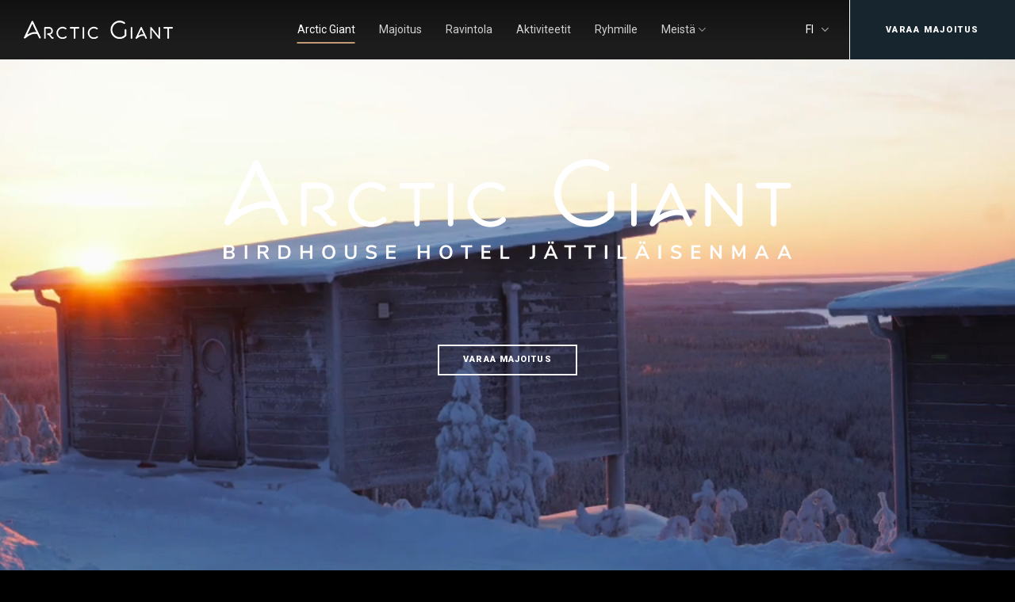

--- FILE ---
content_type: text/html; charset=UTF-8
request_url: https://arcticgiant.fi/
body_size: 18740
content:
<!DOCTYPE html>
<html lang="fi" class="loading-site no-js">
<head>
	<meta charset="UTF-8" />
	<link rel="profile" href="https://gmpg.org/xfn/11" />
	<link rel="pingback" href="https://arcticgiant.fi/xmlrpc.php" />

	<script>(function(html){html.className = html.className.replace(/\bno-js\b/,'js')})(document.documentElement);</script>
<meta name='robots' content='index, follow, max-image-preview:large, max-snippet:-1, max-video-preview:-1' />
<link rel="alternate" hreflang="fi" href="https://arcticgiant.fi" />
<link rel="alternate" hreflang="en" href="https://arcticgiant.fi/en/" />
<link rel="alternate" hreflang="x-default" href="https://arcticgiant.fi" />
<meta name="viewport" content="width=device-width, initial-scale=1" />
	<!-- This site is optimized with the Yoast SEO plugin v26.2 - https://yoast.com/wordpress/plugins/seo/ -->
	<title>Jättiläisenmaa - Näe maailma jättiläisen silmin</title>
	<meta name="description" content="Miltä maisema näyttäisi, jos näkisit sen jättiläisen silmin? Miltä ruoka maistuisi, jos söisit jättiläisen lautaselta? Koe Jättiläisenmaa." />
	<link rel="canonical" href="https://arcticgiant.fi/" />
	<meta property="og:locale" content="fi_FI" />
	<meta property="og:type" content="website" />
	<meta property="og:title" content="Jättiläisenmaa - Näe maailma jättiläisen silmin" />
	<meta property="og:description" content="Miltä maisema näyttäisi, jos näkisit sen jättiläisen silmin? Miltä ruoka maistuisi, jos söisit jättiläisen lautaselta? Koe Jättiläisenmaa." />
	<meta property="og:url" content="https://arcticgiant.fi/" />
	<meta property="og:site_name" content="Arctic Giant" />
	<meta property="article:publisher" content="https://facebook.com/arcticgiant/" />
	<meta property="article:modified_time" content="2025-10-26T14:34:53+00:00" />
	<meta property="og:image" content="https://arcticgiant.fi/wp-content/uploads/Kartta.png" />
	<meta name="twitter:card" content="summary_large_image" />
	<script type="application/ld+json" class="yoast-schema-graph">{"@context":"https://schema.org","@graph":[{"@type":"WebPage","@id":"https://arcticgiant.fi/","url":"https://arcticgiant.fi/","name":"Jättiläisenmaa - Näe maailma jättiläisen silmin","isPartOf":{"@id":"https://arcticgiant.fi/#website"},"about":{"@id":"https://arcticgiant.fi/#organization"},"primaryImageOfPage":{"@id":"https://arcticgiant.fi/#primaryimage"},"image":{"@id":"https://arcticgiant.fi/#primaryimage"},"thumbnailUrl":"https://arcticgiant.fi/wp-content/uploads/Kartta.png","datePublished":"2023-05-22T11:00:10+00:00","dateModified":"2025-10-26T14:34:53+00:00","description":"Miltä maisema näyttäisi, jos näkisit sen jättiläisen silmin? Miltä ruoka maistuisi, jos söisit jättiläisen lautaselta? Koe Jättiläisenmaa.","breadcrumb":{"@id":"https://arcticgiant.fi/#breadcrumb"},"inLanguage":"fi","potentialAction":[{"@type":"ReadAction","target":["https://arcticgiant.fi/"]}]},{"@type":"ImageObject","inLanguage":"fi","@id":"https://arcticgiant.fi/#primaryimage","url":"https://arcticgiant.fi/wp-content/uploads/Kartta.png","contentUrl":"https://arcticgiant.fi/wp-content/uploads/Kartta.png","width":198,"height":402},{"@type":"BreadcrumbList","@id":"https://arcticgiant.fi/#breadcrumb","itemListElement":[{"@type":"ListItem","position":1,"name":"Arctic Giant"}]},{"@type":"WebSite","@id":"https://arcticgiant.fi/#website","url":"https://arcticgiant.fi/","name":"Arctic Giant Birdhouse Hotel","description":"Näe maailma jättiläisen silmin","publisher":{"@id":"https://arcticgiant.fi/#organization"},"alternateName":"Arctic Giant","potentialAction":[{"@type":"SearchAction","target":{"@type":"EntryPoint","urlTemplate":"https://arcticgiant.fi/?s={search_term_string}"},"query-input":{"@type":"PropertyValueSpecification","valueRequired":true,"valueName":"search_term_string"}}],"inLanguage":"fi"},{"@type":"Organization","@id":"https://arcticgiant.fi/#organization","name":"Arctic Giant Birdhouse Hotel","alternateName":"Arctic Giant","url":"https://arcticgiant.fi/","logo":{"@type":"ImageObject","inLanguage":"fi","@id":"https://arcticgiant.fi/#/schema/logo/image/","url":"https://arcticgiant.fi/wp-content/uploads/Placeholder-696x696-1.png","contentUrl":"https://arcticgiant.fi/wp-content/uploads/Placeholder-696x696-1.png","width":696,"height":696,"caption":"Arctic Giant Birdhouse Hotel"},"image":{"@id":"https://arcticgiant.fi/#/schema/logo/image/"},"sameAs":["https://facebook.com/arcticgiant/","https://instagram.com/arcticgiant_jattilaisenmaa/","https://www.youtube.com/@arctic_giant/","https://www.tiktok.com/@arcticgiantfi/"]}]}</script>
	<!-- / Yoast SEO plugin. -->


<link rel='dns-prefetch' href='//cdn.jsdelivr.net' />
<link rel='dns-prefetch' href='//fonts.googleapis.com' />
<link href='//hb.wpmucdn.com' rel='preconnect' />
<link href='https://fonts.googleapis.com' rel='preconnect' />
<link href='//fonts.gstatic.com' crossorigin='' rel='preconnect' />
<link href='https://fonts.gstatic.com' crossorigin rel='preconnect' />
<link rel='prefetch' href='https://arcticgiant.fi/wp-content/themes/flatsome/assets/js/flatsome.js?ver=89ac940c4841291ea8d6' />
<link rel='prefetch' href='https://arcticgiant.fi/wp-content/themes/flatsome/assets/js/chunk.slider.js?ver=3.17.6' />
<link rel='prefetch' href='https://arcticgiant.fi/wp-content/themes/flatsome/assets/js/chunk.popups.js?ver=3.17.6' />
<link rel='prefetch' href='https://arcticgiant.fi/wp-content/themes/flatsome/assets/js/chunk.tooltips.js?ver=3.17.6' />
<link rel="alternate" type="application/rss+xml" title="Arctic Giant &raquo; syöte" href="https://arcticgiant.fi/feed/" />
<link rel="alternate" type="application/rss+xml" title="Arctic Giant &raquo; kommenttien syöte" href="https://arcticgiant.fi/comments/feed/" />
<link rel="alternate" title="oEmbed (JSON)" type="application/json+oembed" href="https://arcticgiant.fi/wp-json/oembed/1.0/embed?url=https%3A%2F%2Farcticgiant.fi%2F" />
<link rel="alternate" title="oEmbed (XML)" type="text/xml+oembed" href="https://arcticgiant.fi/wp-json/oembed/1.0/embed?url=https%3A%2F%2Farcticgiant.fi%2F&#038;format=xml" />
<style id='wp-img-auto-sizes-contain-inline-css' type='text/css'>
img:is([sizes=auto i],[sizes^="auto," i]){contain-intrinsic-size:3000px 1500px}
/*# sourceURL=wp-img-auto-sizes-contain-inline-css */
</style>
<style id='classic-theme-styles-inline-css' type='text/css'>
/*! This file is auto-generated */
.wp-block-button__link{color:#fff;background-color:#32373c;border-radius:9999px;box-shadow:none;text-decoration:none;padding:calc(.667em + 2px) calc(1.333em + 2px);font-size:1.125em}.wp-block-file__button{background:#32373c;color:#fff;text-decoration:none}
/*# sourceURL=/wp-includes/css/classic-themes.min.css */
</style>
<link rel='stylesheet' id='wpml-blocks-css' href='https://arcticgiant.fi/wp-content/plugins/sitepress-multilingual-cms/dist/css/blocks/styles.css?ver=4.6.3' type='text/css' media='all' />
<link rel='stylesheet' id='wpml-legacy-dropdown-0-css' href='//arcticgiant.fi/wp-content/plugins/sitepress-multilingual-cms/templates/language-switchers/legacy-dropdown/style.min.css?ver=1' type='text/css' media='all' />
<link rel='stylesheet' id='flatsome-main-css' href='https://arcticgiant.fi/wp-content/themes/flatsome/assets/css/flatsome.css?ver=3.17.6' type='text/css' media='all' />
<style id='flatsome-main-inline-css' type='text/css'>
@font-face {
				font-family: "fl-icons";
				font-display: block;
				src: url(https://arcticgiant.fi/wp-content/themes/flatsome/assets/css/icons/fl-icons.eot?v=3.17.6);
				src:
					url(https://arcticgiant.fi/wp-content/themes/flatsome/assets/css/icons/fl-icons.eot#iefix?v=3.17.6) format("embedded-opentype"),
					url(https://arcticgiant.fi/wp-content/themes/flatsome/assets/css/icons/fl-icons.woff2?v=3.17.6) format("woff2"),
					url(https://arcticgiant.fi/wp-content/themes/flatsome/assets/css/icons/fl-icons.ttf?v=3.17.6) format("truetype"),
					url(https://arcticgiant.fi/wp-content/themes/flatsome/assets/css/icons/fl-icons.woff?v=3.17.6) format("woff"),
					url(https://arcticgiant.fi/wp-content/themes/flatsome/assets/css/icons/fl-icons.svg?v=3.17.6#fl-icons) format("svg");
			}
/*# sourceURL=flatsome-main-inline-css */
</style>
<link rel='stylesheet' id='flatsome-googlefonts-css' href='//fonts.googleapis.com/css?family=Gilda+Display%3Aregular%2Cregular%7CRoboto%3Aregular%2Cregular%2Cregular%2C900&#038;display=swap&#038;ver=3.9' type='text/css' media='all' />
<script type="text/javascript" src="https://arcticgiant.fi/wp-includes/js/jquery/jquery.min.js?ver=3.7.1" id="jquery-core-js"></script>
<script type="text/javascript" id="wpml-cookie-js-extra">
/* <![CDATA[ */
var wpml_cookies = {"wp-wpml_current_language":{"value":"fi","expires":1,"path":"/"}};
var wpml_cookies = {"wp-wpml_current_language":{"value":"fi","expires":1,"path":"/"}};
//# sourceURL=wpml-cookie-js-extra
/* ]]> */
</script>
<script type="text/javascript" src="https://arcticgiant.fi/wp-content/plugins/sitepress-multilingual-cms/res/js/cookies/language-cookie.js?ver=4.6.3" id="wpml-cookie-js"></script>
<script type="text/javascript" src="//arcticgiant.fi/wp-content/plugins/sitepress-multilingual-cms/templates/language-switchers/legacy-dropdown/script.min.js?ver=1" id="wpml-legacy-dropdown-0-js"></script>
<link rel="https://api.w.org/" href="https://arcticgiant.fi/wp-json/" /><link rel="alternate" title="JSON" type="application/json" href="https://arcticgiant.fi/wp-json/wp/v2/pages/11" /><meta name="generator" content="WPML ver:4.6.3 stt:1,18;" />
<style type="text/css" id="simple-css-output">/* Header */#masthead .medium-logo-center{ padding-left:30px; padding-right:0px;}.medium-logo-center .flex-left .header-nav-main{ display:block; text-align:center;}.medium-logo-center .menu-item a{ font-size:14px;}.nav-line-bottom>li>a:before{ height:2px; background-color:#c19b76 !important;}.nav-dropdown .menu-item a{ color:#ffffff !important;}@media (max-width:849px){ .nav-uppercase > .menu-item > a{ color:#1c1c1c; font-size:14px; text-transform:capitalize; } .nav-uppercase .nav-sidebar-ul a{ font-size:14px; color:#1c1c1c; } .sidebar-menu .nav-uppercase .header-button-1{ padding-left:0px !important; padding-right:0px !important; padding-top:0px !important; padding-bottom:0px !important; } .mfp-auto-cursor .mfp-inline-holder .mfp-content #main-menu .sidebar-menu .nav-uppercase .header-button-1 .header-button a{ width:100% !important; } .nav-uppercase .header-button a{ color:#ffffff; }}/* Header @ Button */.header-button-1 .header-button a{ padding-left:45px; padding-right:45px; border-left-style:solid; border-left-color:#ffffff; border-left-width:1px; display:inline-flex; justify-content:center; align-items:center; align-content:center; height:75px;}.header-button .button span{ font-size:11px; font-weight:900; letter-spacing:1.6px;}.header-wrapper #masthead .medium-logo-center .flex-right .nav-spacing-xlarge .header-button-1 .header-button a{ background-color:#17252e !important;}.medium-logo-center .flex-right .menu-item ul{ min-width:72px; margin-top:18px; left:-16px; right:auto; padding-left:6px; padding-right:0px; background-color:#1c1c1c;}.medium-logo-center .flex-right i{ padding-left:5px;}.medium-logo-center .flex-right .nav-line-bottom>li>a:before{ display:none!important;}/* Footer */#footer p{ letter-spacing:normal;}#footer tr td{ color:#ffffff; padding-top:5px; padding-bottom:5px;}#footer .absolute-footer{ display:none;}@media (max-width:549px){ #footer .section:nth-child(2) .col:nth-child(1){ display:inline-grid; justify-content:center; align-items:center; align-content:center; } #footer .section .col:nth-child(2){ display:inline-grid; justify-content:center; align-items:center; align-content:center; } }/* Scroll Top */#top-link{ background-color:#c19b76; border-style:none; width:64px; height:64px;}.icon-angle-up:before{ content: url(https://arcticgiant.fi/wp-content/uploads/Arrow.png);}#top-link i{ padding-top:20px;}/* Typography */p{ font-size:14px; line-height:28px; letter-spacing:0.84px;}h1{ font-size:60px; line-height:150%;}h2{ font-size:48px; line-height:150%;}h3{ font-size:36px; line-height:150%;}h4{ font-size:30px; line-height:150%;}h5{ font-size:24px; line-height:150%;}h6{ font-size:20px; line-height:150%; text-transform:none; letter-spacing:normal;}@media (max-width:549px){ h1{ font-size:48px; } h2{ font-size:36px; } h3{ font-size:30px; } h4{ font-size:24px; } h5{ font-size:20px; } h6{ font-size:18px; } }/* Buttons */.button{ padding-left:30px; padding-right:30px; border-style:none;}.primary span{ font-size:11px; font-weight:900; color:#ffffff; letter-spacing:1.1px; position:relative; top:-1px;}a.button.primary:hover{ background-color:#c19b76 !important; backdrop-filter: brightness(0) contrast(0) saturate(0); box-shadow:none;}a.button.secondary.is-outline span{ font-size:11px; font-weight:900; letter-spacing:1.1px; position:relative; top:-1px;}a.button.white.is-outline span{ font-size:11px; font-weight:900; color:#ffffff; letter-spacing:1.1px; position:relative; top:-1px;}a.button.white.is-outline:hover{ background-color:#c19b76 !important; backdrop-filter: brightness(0) contrast(0) saturate(0); box-shadow:none;}/* Misc */.divider{ margin-top:-5px !important;}.margin-top-medium{ margin-top:-15px;}.margin-top-large{ margin-top:-30px;}.margin-bottom-medium{ margin-bottom:-15px;}.margin-bottom-large{ margin-bottom:-30px;}</style><script id="CookieConsent" src="https://policy.app.cookieinformation.com/uc.js"
    data-culture="FI" cs-id="60000" type="text/javascript"></script><!-- Google tag (gtag.js) -->
<script async src="https://www.googletagmanager.com/gtag/js?id=UA-179178760-1"></script>
<script>
  window.dataLayer = window.dataLayer || [];
  function gtag(){dataLayer.push(arguments);}
  gtag('js', new Date());

  gtag('config', 'UA-179178760-1');
</script><link rel="icon" href="https://arcticgiant.fi/wp-content/uploads/cropped-Aurora-Birdhouse-32x32.png" sizes="32x32" />
<link rel="icon" href="https://arcticgiant.fi/wp-content/uploads/cropped-Aurora-Birdhouse-192x192.png" sizes="192x192" />
<link rel="apple-touch-icon" href="https://arcticgiant.fi/wp-content/uploads/cropped-Aurora-Birdhouse-180x180.png" />
<meta name="msapplication-TileImage" content="https://arcticgiant.fi/wp-content/uploads/cropped-Aurora-Birdhouse-270x270.png" />
<style id="custom-css" type="text/css">:root {--primary-color: #17252e;}.header-main{height: 75px}#logo img{max-height: 75px}#logo{width:188px;}.header-bottom{min-height: 30px}.header-top{min-height: 30px}.transparent .header-main{height: 75px}.transparent #logo img{max-height: 75px}.has-transparent + .page-title:first-of-type,.has-transparent + #main > .page-title,.has-transparent + #main > div > .page-title,.has-transparent + #main .page-header-wrapper:first-of-type .page-title{padding-top: 75px;}.transparent .header-wrapper{background-color: #1c1c1c!important;}.transparent .top-divider{display: none;}.header.show-on-scroll,.stuck .header-main{height:75px!important}.stuck #logo img{max-height: 75px!important}.header-bg-color {background-color: #1c1c1c}.header-bottom {background-color: #f1f1f1}.top-bar-nav > li > a{line-height: 15px }.header-main .nav > li > a{line-height: 15px }.stuck .header-main .nav > li > a{line-height: 15px }.header-bottom-nav > li > a{line-height: 15px }@media (max-width: 549px) {.header-main{height: 75px}#logo img{max-height: 75px}}.nav-dropdown{font-size:100%}.nav-dropdown-has-arrow li.has-dropdown:after{border-bottom-color: #17252e;}.nav .nav-dropdown{background-color: #17252e}/* Color */.accordion-title.active, .has-icon-bg .icon .icon-inner,.logo a, .primary.is-underline, .primary.is-link, .badge-outline .badge-inner, .nav-outline > li.active> a,.nav-outline >li.active > a, .cart-icon strong,[data-color='primary'], .is-outline.primary{color: #17252e;}/* Color !important */[data-text-color="primary"]{color: #17252e!important;}/* Background Color */[data-text-bg="primary"]{background-color: #17252e;}/* Background */.scroll-to-bullets a,.featured-title, .label-new.menu-item > a:after, .nav-pagination > li > .current,.nav-pagination > li > span:hover,.nav-pagination > li > a:hover,.has-hover:hover .badge-outline .badge-inner,button[type="submit"], .button.wc-forward:not(.checkout):not(.checkout-button), .button.submit-button, .button.primary:not(.is-outline),.featured-table .title,.is-outline:hover, .has-icon:hover .icon-label,.nav-dropdown-bold .nav-column li > a:hover, .nav-dropdown.nav-dropdown-bold > li > a:hover, .nav-dropdown-bold.dark .nav-column li > a:hover, .nav-dropdown.nav-dropdown-bold.dark > li > a:hover, .header-vertical-menu__opener ,.is-outline:hover, .tagcloud a:hover,.grid-tools a, input[type='submit']:not(.is-form), .box-badge:hover .box-text, input.button.alt,.nav-box > li > a:hover,.nav-box > li.active > a,.nav-pills > li.active > a ,.current-dropdown .cart-icon strong, .cart-icon:hover strong, .nav-line-bottom > li > a:before, .nav-line-grow > li > a:before, .nav-line > li > a:before,.banner, .header-top, .slider-nav-circle .flickity-prev-next-button:hover svg, .slider-nav-circle .flickity-prev-next-button:hover .arrow, .primary.is-outline:hover, .button.primary:not(.is-outline), input[type='submit'].primary, input[type='submit'].primary, input[type='reset'].button, input[type='button'].primary, .badge-inner{background-color: #17252e;}/* Border */.nav-vertical.nav-tabs > li.active > a,.scroll-to-bullets a.active,.nav-pagination > li > .current,.nav-pagination > li > span:hover,.nav-pagination > li > a:hover,.has-hover:hover .badge-outline .badge-inner,.accordion-title.active,.featured-table,.is-outline:hover, .tagcloud a:hover,blockquote, .has-border, .cart-icon strong:after,.cart-icon strong,.blockUI:before, .processing:before,.loading-spin, .slider-nav-circle .flickity-prev-next-button:hover svg, .slider-nav-circle .flickity-prev-next-button:hover .arrow, .primary.is-outline:hover{border-color: #17252e}.nav-tabs > li.active > a{border-top-color: #17252e}.widget_shopping_cart_content .blockUI.blockOverlay:before { border-left-color: #17252e }.woocommerce-checkout-review-order .blockUI.blockOverlay:before { border-left-color: #17252e }/* Fill */.slider .flickity-prev-next-button:hover svg,.slider .flickity-prev-next-button:hover .arrow{fill: #17252e;}/* Focus */.primary:focus-visible, .submit-button:focus-visible, button[type="submit"]:focus-visible { outline-color: #17252e!important; }/* Background Color */[data-icon-label]:after, .secondary.is-underline:hover,.secondary.is-outline:hover,.icon-label,.button.secondary:not(.is-outline),.button.alt:not(.is-outline), .badge-inner.on-sale, .button.checkout, .single_add_to_cart_button, .current .breadcrumb-step{ background-color:#c19b76; }[data-text-bg="secondary"]{background-color: #c19b76;}/* Color */.secondary.is-underline,.secondary.is-link, .secondary.is-outline,.stars a.active, .star-rating:before, .woocommerce-page .star-rating:before,.star-rating span:before, .color-secondary{color: #c19b76}/* Color !important */[data-text-color="secondary"]{color: #c19b76!important;}/* Border */.secondary.is-outline:hover{border-color:#c19b76}/* Focus */.secondary:focus-visible, .alt:focus-visible { outline-color: #c19b76!important; }body{color: #878787}h1,h2,h3,h4,h5,h6,.heading-font{color: #1c1c1c;}body{font-size: 100%;}@media screen and (max-width: 549px){body{font-size: 100%;}}body{font-family: Roboto, sans-serif;}body {font-weight: 400;font-style: normal;}.nav > li > a {font-family: Roboto, sans-serif;}.mobile-sidebar-levels-2 .nav > li > ul > li > a {font-family: Roboto, sans-serif;}.nav > li > a,.mobile-sidebar-levels-2 .nav > li > ul > li > a {font-weight: 400;font-style: normal;}h1,h2,h3,h4,h5,h6,.heading-font, .off-canvas-center .nav-sidebar.nav-vertical > li > a{font-family: "Gilda Display", sans-serif;}h1,h2,h3,h4,h5,h6,.heading-font,.banner h1,.banner h2 {font-weight: 400;font-style: normal;}.alt-font{font-family: Roboto, sans-serif;}.alt-font {font-weight: 900!important;font-style: normal!important;}.header:not(.transparent) .header-nav-main.nav > li > a {color: #999999;}.header:not(.transparent) .header-nav-main.nav > li > a:hover,.header:not(.transparent) .header-nav-main.nav > li.active > a,.header:not(.transparent) .header-nav-main.nav > li.current > a,.header:not(.transparent) .header-nav-main.nav > li > a.active,.header:not(.transparent) .header-nav-main.nav > li > a.current{color: #ffffff;}.header-nav-main.nav-line-bottom > li > a:before,.header-nav-main.nav-line-grow > li > a:before,.header-nav-main.nav-line > li > a:before,.header-nav-main.nav-box > li > a:hover,.header-nav-main.nav-box > li.active > a,.header-nav-main.nav-pills > li > a:hover,.header-nav-main.nav-pills > li.active > a{color:#FFF!important;background-color: #ffffff;}.header:not(.transparent) .header-bottom-nav.nav > li > a{color: #ffffff;}.header:not(.transparent) .header-bottom-nav.nav > li > a:hover,.header:not(.transparent) .header-bottom-nav.nav > li.active > a,.header:not(.transparent) .header-bottom-nav.nav > li.current > a,.header:not(.transparent) .header-bottom-nav.nav > li > a.active,.header:not(.transparent) .header-bottom-nav.nav > li > a.current{color: #c19b76;}.header-bottom-nav.nav-line-bottom > li > a:before,.header-bottom-nav.nav-line-grow > li > a:before,.header-bottom-nav.nav-line > li > a:before,.header-bottom-nav.nav-box > li > a:hover,.header-bottom-nav.nav-box > li.active > a,.header-bottom-nav.nav-pills > li > a:hover,.header-bottom-nav.nav-pills > li.active > a{color:#FFF!important;background-color: #c19b76;}.header-main .social-icons,.header-main .cart-icon strong,.header-main .menu-title,.header-main .header-button > .button.is-outline,.header-main .nav > li > a > i:not(.icon-angle-down){color: #999999!important;}.header-main .header-button > .button.is-outline,.header-main .cart-icon strong:after,.header-main .cart-icon strong{border-color: #999999!important;}.header-main .header-button > .button:not(.is-outline){background-color: #999999!important;}.header-main .current-dropdown .cart-icon strong,.header-main .header-button > .button:hover,.header-main .header-button > .button:hover i,.header-main .header-button > .button:hover span{color:#FFF!important;}.header-main .menu-title:hover,.header-main .social-icons a:hover,.header-main .header-button > .button.is-outline:hover,.header-main .nav > li > a:hover > i:not(.icon-angle-down){color: #ffffff!important;}.header-main .current-dropdown .cart-icon strong,.header-main .header-button > .button:hover{background-color: #ffffff!important;}.header-main .current-dropdown .cart-icon strong:after,.header-main .current-dropdown .cart-icon strong,.header-main .header-button > .button:hover{border-color: #ffffff!important;}.footer-1{background-color: #ffffff}.footer-2{background-color: #777777}.absolute-footer, html{background-color: #000000}.nav-vertical-fly-out > li + li {border-top-width: 1px; border-top-style: solid;}.label-new.menu-item > a:after{content:"New";}.label-hot.menu-item > a:after{content:"Hot";}.label-sale.menu-item > a:after{content:"Sale";}.label-popular.menu-item > a:after{content:"Popular";}</style><style id="yellow-pencil">
/*
	The following CSS codes are created by the YellowPencil plugin.
	https://yellowpencil.waspthemes.com/
*/
@media (max-width:849px){#content .section .col:nth-child(2) .box-text{text-align:center;}#content .text h4{text-align:center;}#content .section .row-full-width{-webkit-box-pack:center;-ms-flex-pack:center;justify-content:center;-webkit-box-align:center;-ms-flex-align:center;align-items:center;-ms-flex-line-pack:center;align-content:center;}.col-inner .row .col .col-inner .text:nth-child(3) p{text-align:center;}.row:nth-child(4) .col:nth-child(2) .col-inner:nth-child(1) .row:nth-child(2) .col:nth-child(1) > .col-inner:nth-child(1){text-align:center;}#content .justify-start .box-text-bottom:nth-child(1) .uppercase{text-align:center;}#content .col:nth-child(4) .box-text-bottom:nth-child(1) .uppercase{text-align:center;}#content .justify-start .box-text-bottom:nth-child(3) .uppercase{text-align:center;}#content .col:nth-child(4) .box-text-bottom:nth-child(3) .uppercase{text-align:center;}.col-inner:nth-child(1) .section .relative .row:nth-child(1) .col:nth-child(1) > .col-inner:nth-child(1){text-align:center;}#content .section:nth-child(5) .col:nth-child(1) .col-inner{text-align:center;}}@media (max-width:549px){.row .col .col-inner .row-full-width .col:nth-child(1){display:inline-grid;-webkit-box-pack:center;-ms-flex-pack:center;justify-content:center;-webkit-box-align:center;-ms-flex-align:center;align-items:center;-ms-flex-line-pack:center;align-content:center;}.row .col .col-inner .row-full-width .col:nth-child(2){display:inline-grid;-webkit-box-pack:center;-ms-flex-pack:center;justify-content:center;-webkit-box-align:center;-ms-flex-align:center;align-items:center;-ms-flex-line-pack:center;align-content:center;}.row .col .col-inner .row-full-width .col:nth-child(3){display:inline-grid;-webkit-box-pack:center;-ms-flex-pack:center;justify-content:center;-webkit-box-align:center;-ms-flex-align:center;align-items:center;-ms-flex-line-pack:center;align-content:center;}#content .section:nth-child(5) .col:nth-child(3){display:inline-grid;-webkit-box-pack:center;-ms-flex-pack:center;justify-content:center;-webkit-box-align:center;-ms-flex-align:center;align-items:center;-ms-flex-line-pack:center;align-content:center;}}
</style><style id='global-styles-inline-css' type='text/css'>
:root{--wp--preset--aspect-ratio--square: 1;--wp--preset--aspect-ratio--4-3: 4/3;--wp--preset--aspect-ratio--3-4: 3/4;--wp--preset--aspect-ratio--3-2: 3/2;--wp--preset--aspect-ratio--2-3: 2/3;--wp--preset--aspect-ratio--16-9: 16/9;--wp--preset--aspect-ratio--9-16: 9/16;--wp--preset--color--black: #000000;--wp--preset--color--cyan-bluish-gray: #abb8c3;--wp--preset--color--white: #ffffff;--wp--preset--color--pale-pink: #f78da7;--wp--preset--color--vivid-red: #cf2e2e;--wp--preset--color--luminous-vivid-orange: #ff6900;--wp--preset--color--luminous-vivid-amber: #fcb900;--wp--preset--color--light-green-cyan: #7bdcb5;--wp--preset--color--vivid-green-cyan: #00d084;--wp--preset--color--pale-cyan-blue: #8ed1fc;--wp--preset--color--vivid-cyan-blue: #0693e3;--wp--preset--color--vivid-purple: #9b51e0;--wp--preset--gradient--vivid-cyan-blue-to-vivid-purple: linear-gradient(135deg,rgb(6,147,227) 0%,rgb(155,81,224) 100%);--wp--preset--gradient--light-green-cyan-to-vivid-green-cyan: linear-gradient(135deg,rgb(122,220,180) 0%,rgb(0,208,130) 100%);--wp--preset--gradient--luminous-vivid-amber-to-luminous-vivid-orange: linear-gradient(135deg,rgb(252,185,0) 0%,rgb(255,105,0) 100%);--wp--preset--gradient--luminous-vivid-orange-to-vivid-red: linear-gradient(135deg,rgb(255,105,0) 0%,rgb(207,46,46) 100%);--wp--preset--gradient--very-light-gray-to-cyan-bluish-gray: linear-gradient(135deg,rgb(238,238,238) 0%,rgb(169,184,195) 100%);--wp--preset--gradient--cool-to-warm-spectrum: linear-gradient(135deg,rgb(74,234,220) 0%,rgb(151,120,209) 20%,rgb(207,42,186) 40%,rgb(238,44,130) 60%,rgb(251,105,98) 80%,rgb(254,248,76) 100%);--wp--preset--gradient--blush-light-purple: linear-gradient(135deg,rgb(255,206,236) 0%,rgb(152,150,240) 100%);--wp--preset--gradient--blush-bordeaux: linear-gradient(135deg,rgb(254,205,165) 0%,rgb(254,45,45) 50%,rgb(107,0,62) 100%);--wp--preset--gradient--luminous-dusk: linear-gradient(135deg,rgb(255,203,112) 0%,rgb(199,81,192) 50%,rgb(65,88,208) 100%);--wp--preset--gradient--pale-ocean: linear-gradient(135deg,rgb(255,245,203) 0%,rgb(182,227,212) 50%,rgb(51,167,181) 100%);--wp--preset--gradient--electric-grass: linear-gradient(135deg,rgb(202,248,128) 0%,rgb(113,206,126) 100%);--wp--preset--gradient--midnight: linear-gradient(135deg,rgb(2,3,129) 0%,rgb(40,116,252) 100%);--wp--preset--font-size--small: 13px;--wp--preset--font-size--medium: 20px;--wp--preset--font-size--large: 36px;--wp--preset--font-size--x-large: 42px;--wp--preset--spacing--20: 0.44rem;--wp--preset--spacing--30: 0.67rem;--wp--preset--spacing--40: 1rem;--wp--preset--spacing--50: 1.5rem;--wp--preset--spacing--60: 2.25rem;--wp--preset--spacing--70: 3.38rem;--wp--preset--spacing--80: 5.06rem;--wp--preset--shadow--natural: 6px 6px 9px rgba(0, 0, 0, 0.2);--wp--preset--shadow--deep: 12px 12px 50px rgba(0, 0, 0, 0.4);--wp--preset--shadow--sharp: 6px 6px 0px rgba(0, 0, 0, 0.2);--wp--preset--shadow--outlined: 6px 6px 0px -3px rgb(255, 255, 255), 6px 6px rgb(0, 0, 0);--wp--preset--shadow--crisp: 6px 6px 0px rgb(0, 0, 0);}:where(.is-layout-flex){gap: 0.5em;}:where(.is-layout-grid){gap: 0.5em;}body .is-layout-flex{display: flex;}.is-layout-flex{flex-wrap: wrap;align-items: center;}.is-layout-flex > :is(*, div){margin: 0;}body .is-layout-grid{display: grid;}.is-layout-grid > :is(*, div){margin: 0;}:where(.wp-block-columns.is-layout-flex){gap: 2em;}:where(.wp-block-columns.is-layout-grid){gap: 2em;}:where(.wp-block-post-template.is-layout-flex){gap: 1.25em;}:where(.wp-block-post-template.is-layout-grid){gap: 1.25em;}.has-black-color{color: var(--wp--preset--color--black) !important;}.has-cyan-bluish-gray-color{color: var(--wp--preset--color--cyan-bluish-gray) !important;}.has-white-color{color: var(--wp--preset--color--white) !important;}.has-pale-pink-color{color: var(--wp--preset--color--pale-pink) !important;}.has-vivid-red-color{color: var(--wp--preset--color--vivid-red) !important;}.has-luminous-vivid-orange-color{color: var(--wp--preset--color--luminous-vivid-orange) !important;}.has-luminous-vivid-amber-color{color: var(--wp--preset--color--luminous-vivid-amber) !important;}.has-light-green-cyan-color{color: var(--wp--preset--color--light-green-cyan) !important;}.has-vivid-green-cyan-color{color: var(--wp--preset--color--vivid-green-cyan) !important;}.has-pale-cyan-blue-color{color: var(--wp--preset--color--pale-cyan-blue) !important;}.has-vivid-cyan-blue-color{color: var(--wp--preset--color--vivid-cyan-blue) !important;}.has-vivid-purple-color{color: var(--wp--preset--color--vivid-purple) !important;}.has-black-background-color{background-color: var(--wp--preset--color--black) !important;}.has-cyan-bluish-gray-background-color{background-color: var(--wp--preset--color--cyan-bluish-gray) !important;}.has-white-background-color{background-color: var(--wp--preset--color--white) !important;}.has-pale-pink-background-color{background-color: var(--wp--preset--color--pale-pink) !important;}.has-vivid-red-background-color{background-color: var(--wp--preset--color--vivid-red) !important;}.has-luminous-vivid-orange-background-color{background-color: var(--wp--preset--color--luminous-vivid-orange) !important;}.has-luminous-vivid-amber-background-color{background-color: var(--wp--preset--color--luminous-vivid-amber) !important;}.has-light-green-cyan-background-color{background-color: var(--wp--preset--color--light-green-cyan) !important;}.has-vivid-green-cyan-background-color{background-color: var(--wp--preset--color--vivid-green-cyan) !important;}.has-pale-cyan-blue-background-color{background-color: var(--wp--preset--color--pale-cyan-blue) !important;}.has-vivid-cyan-blue-background-color{background-color: var(--wp--preset--color--vivid-cyan-blue) !important;}.has-vivid-purple-background-color{background-color: var(--wp--preset--color--vivid-purple) !important;}.has-black-border-color{border-color: var(--wp--preset--color--black) !important;}.has-cyan-bluish-gray-border-color{border-color: var(--wp--preset--color--cyan-bluish-gray) !important;}.has-white-border-color{border-color: var(--wp--preset--color--white) !important;}.has-pale-pink-border-color{border-color: var(--wp--preset--color--pale-pink) !important;}.has-vivid-red-border-color{border-color: var(--wp--preset--color--vivid-red) !important;}.has-luminous-vivid-orange-border-color{border-color: var(--wp--preset--color--luminous-vivid-orange) !important;}.has-luminous-vivid-amber-border-color{border-color: var(--wp--preset--color--luminous-vivid-amber) !important;}.has-light-green-cyan-border-color{border-color: var(--wp--preset--color--light-green-cyan) !important;}.has-vivid-green-cyan-border-color{border-color: var(--wp--preset--color--vivid-green-cyan) !important;}.has-pale-cyan-blue-border-color{border-color: var(--wp--preset--color--pale-cyan-blue) !important;}.has-vivid-cyan-blue-border-color{border-color: var(--wp--preset--color--vivid-cyan-blue) !important;}.has-vivid-purple-border-color{border-color: var(--wp--preset--color--vivid-purple) !important;}.has-vivid-cyan-blue-to-vivid-purple-gradient-background{background: var(--wp--preset--gradient--vivid-cyan-blue-to-vivid-purple) !important;}.has-light-green-cyan-to-vivid-green-cyan-gradient-background{background: var(--wp--preset--gradient--light-green-cyan-to-vivid-green-cyan) !important;}.has-luminous-vivid-amber-to-luminous-vivid-orange-gradient-background{background: var(--wp--preset--gradient--luminous-vivid-amber-to-luminous-vivid-orange) !important;}.has-luminous-vivid-orange-to-vivid-red-gradient-background{background: var(--wp--preset--gradient--luminous-vivid-orange-to-vivid-red) !important;}.has-very-light-gray-to-cyan-bluish-gray-gradient-background{background: var(--wp--preset--gradient--very-light-gray-to-cyan-bluish-gray) !important;}.has-cool-to-warm-spectrum-gradient-background{background: var(--wp--preset--gradient--cool-to-warm-spectrum) !important;}.has-blush-light-purple-gradient-background{background: var(--wp--preset--gradient--blush-light-purple) !important;}.has-blush-bordeaux-gradient-background{background: var(--wp--preset--gradient--blush-bordeaux) !important;}.has-luminous-dusk-gradient-background{background: var(--wp--preset--gradient--luminous-dusk) !important;}.has-pale-ocean-gradient-background{background: var(--wp--preset--gradient--pale-ocean) !important;}.has-electric-grass-gradient-background{background: var(--wp--preset--gradient--electric-grass) !important;}.has-midnight-gradient-background{background: var(--wp--preset--gradient--midnight) !important;}.has-small-font-size{font-size: var(--wp--preset--font-size--small) !important;}.has-medium-font-size{font-size: var(--wp--preset--font-size--medium) !important;}.has-large-font-size{font-size: var(--wp--preset--font-size--large) !important;}.has-x-large-font-size{font-size: var(--wp--preset--font-size--x-large) !important;}
/*# sourceURL=global-styles-inline-css */
</style>
</head>

<body data-rsssl=1 class="home wp-singular page-template page-template-page-transparent-header page-template-page-transparent-header-php page page-id-11 wp-theme-flatsome wp-child-theme-arctic-giant non-logged-in header-shadow lightbox nav-dropdown-has-arrow nav-dropdown-has-shadow">


<a class="skip-link screen-reader-text" href="#main">Skip to content</a>

<div id="wrapper">

	
	<header id="header" class="header transparent has-transparent header-full-width has-sticky sticky-jump">
		<div class="header-wrapper">
			<div id="masthead" class="header-main nav-dark">
      <div class="header-inner flex-row container logo-left medium-logo-center" role="navigation">

          <!-- Logo -->
          <div id="logo" class="flex-col logo">
            
<!-- Header logo -->
<a href="https://arcticgiant.fi/" title="Arctic Giant - Näe maailma jättiläisen silmin" rel="home">
		<img width="188" height="23" src="https://arcticgiant.fi/wp-content/uploads/Arctic-Giant-Valkoinen.png" class="header_logo header-logo" alt="Arctic Giant"/><img  width="188" height="23" src="https://arcticgiant.fi/wp-content/uploads/Arctic-Giant-Valkoinen.png" class="header-logo-dark" alt="Arctic Giant"/></a>
          </div>

          <!-- Mobile Left Elements -->
          <div class="flex-col show-for-medium flex-left">
            <ul class="mobile-nav nav nav-left ">
              <li class="nav-icon has-icon">
  		<a href="#" data-open="#main-menu" data-pos="left" data-bg="main-menu-overlay" data-color="" class="is-small" aria-label="Menu" aria-controls="main-menu" aria-expanded="false">

		  <i class="icon-menu" ></i>
		  		</a>
	</li>
            </ul>
          </div>

          <!-- Left Elements -->
          <div class="flex-col hide-for-medium flex-left
            flex-grow">
            <ul class="header-nav header-nav-main nav nav-left  nav-line-bottom nav-spacing-xlarge" >
              <li id="menu-item-28" class="menu-item menu-item-type-post_type menu-item-object-page menu-item-home current-menu-item page_item page-item-11 current_page_item menu-item-28 active menu-item-design-default"><a href="https://arcticgiant.fi/" aria-current="page" class="nav-top-link">Arctic Giant</a></li>
<li id="menu-item-774" class="menu-item menu-item-type-custom menu-item-object-custom menu-item-774 menu-item-design-default"><a target="_blank" rel="noopener noreferrer" href="https://app.moder.fi/arctic-giant" class="nav-top-link">Majoitus</a></li>
<li id="menu-item-26" class="menu-item menu-item-type-post_type menu-item-object-page menu-item-26 menu-item-design-default"><a href="https://arcticgiant.fi/ravintola/" class="nav-top-link">Ravintola</a></li>
<li id="menu-item-25" class="menu-item menu-item-type-post_type menu-item-object-page menu-item-25 menu-item-design-default"><a href="https://arcticgiant.fi/aktiviteetit/" class="nav-top-link">Aktiviteetit</a></li>
<li id="menu-item-24" class="menu-item menu-item-type-post_type menu-item-object-page menu-item-24 menu-item-design-default"><a href="https://arcticgiant.fi/ryhmille/" class="nav-top-link">Ryhmille</a></li>
<li id="menu-item-47" class="menu-item menu-item-type-custom menu-item-object-custom menu-item-has-children menu-item-47 menu-item-design-default has-dropdown"><a href="#" class="nav-top-link" aria-expanded="false" aria-haspopup="menu">Meistä<i class="icon-angle-down" ></i></a>
<ul class="sub-menu nav-dropdown nav-dropdown-default dark">
	<li id="menu-item-23" class="menu-item menu-item-type-post_type menu-item-object-page menu-item-23"><a href="https://arcticgiant.fi/yritys/">Yritys</a></li>
	<li id="menu-item-1103" class="menu-item menu-item-type-post_type menu-item-object-page menu-item-1103"><a href="https://arcticgiant.fi/vastuullisuus/">Vastuullisuus</a></li>
	<li id="menu-item-63" class="menu-item menu-item-type-post_type menu-item-object-page menu-item-63"><a href="https://arcticgiant.fi/yhteydenotto/">Yhteydenotto</a></li>
	<li id="menu-item-62" class="menu-item menu-item-type-post_type menu-item-object-page menu-item-62"><a href="https://arcticgiant.fi/tarinamme/">Tarinamme</a></li>
	<li id="menu-item-775" class="menu-item menu-item-type-custom menu-item-object-custom menu-item-775"><a target="_blank" rel="noopener noreferrer" href="https://online.bookvisit.com/giftcard/list?channelId=2d1d5dd1-0242-4a0c-9821-1b0693598a61">Lahjakortit</a></li>
	<li id="menu-item-60" class="menu-item menu-item-type-post_type menu-item-object-page menu-item-60"><a href="https://arcticgiant.fi/ukk/">UKK</a></li>
</ul>
</li>
            </ul>
          </div>

          <!-- Right Elements -->
          <div class="flex-col hide-for-medium flex-right">
            <ul class="header-nav header-nav-main nav nav-right  nav-line-bottom nav-spacing-xlarge">
              <li id="menu-item-930" class="menu-item menu-item-type-custom menu-item-object-custom current-menu-item current_page_item menu-item-home menu-item-has-children menu-item-930 active menu-item-design-default has-dropdown"><a href="https://arcticgiant.fi/" aria-current="page" class="nav-top-link" aria-expanded="false" aria-haspopup="menu">FI<i class="icon-angle-down" ></i></a>
<ul class="sub-menu nav-dropdown nav-dropdown-default dark">
	<li id="menu-item-931" class="menu-item menu-item-type-custom menu-item-object-custom menu-item-931"><a href="https://arcticgiant.fi/en/">EN</a></li>
</ul>
</li>
<li class="html header-button-1">
	<div class="header-button">
	<a rel="noopener noreferrer" href="https://app.moder.fi/arctic-giant" target="_blank" class="button plain"  >
    <span>Varaa Majoitus</span>
  </a>
	</div>
</li>


            </ul>
          </div>

          <!-- Mobile Right Elements -->
          <div class="flex-col show-for-medium flex-right">
            <ul class="mobile-nav nav nav-right ">
                          </ul>
          </div>

      </div>

      </div>

<div class="header-bg-container fill"><div class="header-bg-image fill"></div><div class="header-bg-color fill"></div><div class="shade shade-top hide-for-sticky fill"></div></div>		</div>
	</header>

	
	<main id="main" class="">


<div id="content" role="main">
			
					<section class="section dark is-full-height" id="section_1354953862">
		<div class="bg section-bg fill bg-fill bg-loaded bg-loaded" >

				<div class="video-overlay no-click fill visible"></div>
	<video class="video-bg fill visible" preload playsinline autoplay muted loop>
		<source src="https://arcticgiant.fi/wp-content/uploads/headWEB_winter_540.mp4" type="video/mp4">	</video>

			
			

		</div>

		

		<div class="section-content relative">
			
<div class="row"  id="row-1480150513">

	<div id="col-800834215" class="col small-12 large-12"  >
				<div class="col-inner text-center"  >
			
			

<p><img decoding="async" src="/wp-content/uploads/Hero.png" /><br />

	<div id="gap-505972641" class="gap-element clearfix" style="display:block; height:auto;">
		
<style>
#gap-505972641 {
  padding-top: 90px;
}
</style>
	</div>
	
<a rel="noopener noreferrer" href="https://app.moder.fi/arctic-giant?lang=fi" target="_blank" class="button white is-outline"  >
    <span>varaa majoitus</span>
  </a>

		</div>
					</div>

	
</div>
		</div>

		
<style>
#section_1354953862 {
  padding-top: 30px;
  padding-bottom: 30px;
  min-height: 100vh;
}
</style>
	</section>
	
	<section class="section" id="section_1256288062">
		<div class="bg section-bg fill bg-fill bg-loaded " >

			
			
			

		</div>

		

		<div class="section-content relative">
			
	<div id="gap-100443118" class="gap-element clearfix" style="display:block; height:auto;">
		
<style>
#gap-100443118 {
  padding-top: 60px;
}
@media (min-width:850px) {
  #gap-100443118 {
    padding-top: 120px;
  }
}
</style>
	</div>
	
<div class="row row-large align-middle align-center"  id="row-765388543">

	<div id="col-717269916" class="col medium-12 small-12 large-6"  >
				<div class="col-inner text-center"  >
			
			
	<div id="text-2670859802" class="text">
		
<p class="uppercase"><span style="letter-spacing: 1.28px;">MEISTÄ</span></p>
		
<style>
#text-2670859802 {
  text-align: center;
}
</style>
	</div>
	
<div class="text-center"><div class="is-divider divider clearfix" style="margin-top:15px;margin-bottom:15px;height:2px;background-color:rgb(176, 176, 176);"></div></div>
	<div id="text-985444232" class="text">
		
<h1>Näe maailma jättiläisen silmin</h1>
<p>Miltä maisema näyttäisi, jos näkisit sen jättiläisen silmin? Miltä ruoka maistuisi, jos söisit sen jättiläisen lautaselta? Entä tuore kahvi jättiläisen kupista? Miltä tuntuisi nukkua mökissä, joka on jättiläisen rakentama linnunpönttö?</p>
		
<style>
#text-985444232 {
  text-align: center;
}
</style>
	</div>
	
	<div id="gap-191382131" class="gap-element clearfix" style="display:block; height:auto;">
		
<style>
#gap-191382131 {
  padding-top: 15px;
}
</style>
	</div>
	
<a href="https://arcticgiant.fi/tarinamme/" target="_self" class="button primary"  >
    <span>LUE LISÄÄ</span>
  </a>

		</div>
					</div>

	

	<div id="col-1085473916" class="col medium-12 small-12 large-6"  >
				<div class="col-inner"  >
			
			
	<div class="img has-hover x md-x lg-x y md-y lg-y" id="image_683414453">
								<div class="img-inner dark" >
			<img fetchpriority="high" decoding="async" width="568" height="380" src="https://arcticgiant.fi/wp-content/uploads/Kuva-1.png" class="attachment-original size-original" alt="" />						
					</div>
								
<style>
#image_683414453 {
  width: 100%;
}
</style>
	</div>
	
		</div>
					</div>

	
</div>
	<div id="gap-538667397" class="gap-element clearfix" style="display:block; height:auto;">
		
<style>
#gap-538667397 {
  padding-top: 75px;
}
@media (min-width:850px) {
  #gap-538667397 {
    padding-top: 120px;
  }
}
</style>
	</div>
	
<div class="row"  id="row-1873004148">

	<div id="col-1629832976" class="col small-12 large-12"  >
				<div class="col-inner"  >
			
			
	<div id="text-3654982643" class="text">
		
<p class="uppercase"><span style="letter-spacing: 1.28px;">Majoitus</span></p>
		
<style>
#text-3654982643 {
  text-align: center;
}
</style>
	</div>
	
<div class="text-center"><div class="is-divider divider clearfix" style="margin-top:15px;margin-bottom:15px;height:2px;background-color:rgb(176, 176, 176);"></div></div>
	<div id="text-159176641" class="text">
		
<h2>Varaa elämysmajoitus</h2>
		
<style>
#text-159176641 {
  text-align: center;
}
</style>
	</div>
	
		</div>
					</div>

	

	<div id="col-951733160" class="col medium-12 small-12 large-6"  >
				<div class="col-inner"  >
			
			
	<div class="box has-hover   has-hover box-shade dark box-text-bottom" >

		<div class="box-image" >
			<a href="https://app.moder.fi/arctic-giant/4251?step=1" target="_blank" rel="noopener noreferrer" >			<div class="image-cover" style="padding-top:240px;">
				<img decoding="async" width="1024" height="577" src="https://arcticgiant.fi/wp-content/uploads/DSC02118_EDITED-2.jpg" class="attachment-original size-original" alt="" srcset="https://arcticgiant.fi/wp-content/uploads/DSC02118_EDITED-2.jpg 1024w, https://arcticgiant.fi/wp-content/uploads/DSC02118_EDITED-2-768x433.jpg 768w" sizes="(max-width: 1024px) 100vw, 1024px" />								<div class="shade"></div>			</div>
			</a>		</div>

		<div class="box-text text-left" style="padding:30px 30px 30px 30px;">
			<div class="box-text-inner">
				
<p class="uppercase"><a href="https://online.bookvisit.com/R?channelId=2d1d5dd1-0242-4a0c-9821-1b0693598a61#/accommodation/room-info/1052e85e-75b6-48e3-a809-307dce103366" target="_blank" rel="noopener"><span style="font-size: 11px; letter-spacing: 1.1px;">Birdhouse</span></a></p>
			</div>
		</div>
	</div>
	
<div class="row"  id="row-1503228632">

	<div id="col-2057684770" class="col small-12 large-12"  >
				<div class="col-inner" style="background-color:rgb(255,255,255);" >
			
			
	<div id="text-1422468702" class="text">
		
<h4>Birdhouse</h4>
		
<style>
#text-1422468702 {
  text-align: left;
}
@media (min-width:550px) {
  #text-1422468702 {
    text-align: left;
  }
}
</style>
	</div>
	
<div class="row row-full-width"  id="row-628997897">

	<div id="col-1737560643" class="col medium-3 small-12 large-4"  >
				<div class="col-inner"  >
			
			

		<div class="icon-box featured-box icon-box-left text-left"  >
					<div class="icon-box-img" style="width: 24px">
				<div class="icon">
					<div class="icon-inner" >
						<img decoding="async" width="24" height="24" src="https://arcticgiant.fi/wp-content/uploads/Icon-1.png" class="attachment-medium size-medium" alt="" />					</div>
				</div>
			</div>
				<div class="icon-box-text last-reset">
									
<p><span style="font-size: 12px;">Max 4 Pers.</span></p>
		</div>
	</div>
	
	
		</div>
					</div>

	

	<div id="col-1248205344" class="col medium-2 small-12 large-3"  >
				<div class="col-inner"  >
			
			

		<div class="icon-box featured-box icon-box-left text-left"  >
					<div class="icon-box-img" style="width: 24px">
				<div class="icon">
					<div class="icon-inner" >
						<img loading="lazy" decoding="async" width="24" height="24" src="https://arcticgiant.fi/wp-content/uploads/Icon-2.png" class="attachment-medium size-medium" alt="" />					</div>
				</div>
			</div>
				<div class="icon-box-text last-reset">
									
<p><span style="font-size: 12px;">30 M²</span></p>
		</div>
	</div>
	
	
		</div>
					</div>

	

	<div id="col-1120738123" class="col medium-3 small-12 large-4"  >
				<div class="col-inner"  >
			
			

		<div class="icon-box featured-box icon-box-left text-left"  >
					<div class="icon-box-img" style="width: 24px">
				<div class="icon">
					<div class="icon-inner" >
						<img loading="lazy" decoding="async" width="24" height="24" src="https://arcticgiant.fi/wp-content/uploads/Icon-3.png" class="attachment-medium size-medium" alt="" />					</div>
				</div>
			</div>
				<div class="icon-box-text last-reset">
									
<p><span style="font-size: 12px;">Vuodesohva</span></p>
		</div>
	</div>
	
	
		</div>
					</div>

	
</div>
	<div id="text-537290529" class="text">
		
<p>Tunne itsesi vapaaksi kuin lintu, ja astu korkealle huipulle Jättiläisen linnunpönttöön!</p>
		
<style>
#text-537290529 {
  text-align: left;
}
</style>
	</div>
	
<a rel="noopener noreferrer" href="https://app.moder.fi/arctic-giant/4251?step=1" target="_blank" class="button primary"  >
    <span>Tutustu</span>
  </a>

		</div>
				
<style>
#col-2057684770 > .col-inner {
  padding: 15px 30px 8px 30px;
}
</style>
	</div>

	
</div>
		</div>
					</div>

	

	<div id="col-515193051" class="col medium-6 small-12 large-3"  >
				<div class="col-inner"  >
			
			
	<div id="stack-3799842625" class="stack stack-col justify-start items-stretch">
		
	<div class="box has-hover   has-hover box-shade dark box-text-bottom" >

		<div class="box-image" >
			<a href="https://app.moder.fi/arctic-giant/4253?step=1" target="_blank" rel="noopener noreferrer" >			<div class="image-zoom image-cover" style="padding-top:240px;">
				<img loading="lazy" decoding="async" width="270" height="245" src="https://arcticgiant.fi/wp-content/uploads/Luxury-Birdhouse.png" class="attachment-original size-original" alt="" />								<div class="shade"></div>			</div>
			</a>		</div>

		<div class="box-text text-left" style="padding:30px 30px 30px 30px;">
			<div class="box-text-inner">
				
	<div id="text-2247019774" class="text">
		
<p class="uppercase"><a href="https://online.bookvisit.com/R?channelId=2d1d5dd1-0242-4a0c-9821-1b0693598a61#/accommodation/room-info/891acb28-f8f3-4a16-92b4-e386ad022e10" target="_blank" rel="noopener"><span style="font-size: 11px; letter-spacing: 1.1px;">Luxury Birdhouse</span></a></p>
		
<style>
#text-2247019774 {
  text-align: left;
}
</style>
	</div>
	
			</div>
		</div>
	</div>
	
	<div id="gap-426015071" class="gap-element clearfix" style="display:block; height:auto;">
		
<style>
#gap-426015071 {
  padding-top: 30px;
}
</style>
	</div>
	
	<div class="box has-hover   has-hover box-shade dark box-text-bottom" >

		<div class="box-image" >
			<a href="https://app.moder.fi/arctic-giant/4262?step=1" target="_blank" rel="noopener noreferrer" >			<div class="image-zoom image-cover" style="padding-top:240px;">
				<img loading="lazy" decoding="async" width="1024" height="683" src="https://arcticgiant.fi/wp-content/uploads/J9A4773-2-1.jpg" class="attachment-original size-original" alt="" srcset="https://arcticgiant.fi/wp-content/uploads/J9A4773-2-1.jpg 1024w, https://arcticgiant.fi/wp-content/uploads/J9A4773-2-1-768x512.jpg 768w" sizes="auto, (max-width: 1024px) 100vw, 1024px" />								<div class="shade"></div>			</div>
			</a>		</div>

		<div class="box-text text-left" style="padding:30px 30px 30px 30px;">
			<div class="box-text-inner">
				
	<div id="text-120331329" class="text">
		
<p class="uppercase"><a href="https://online.bookvisit.com/R?channelId=2d1d5dd1-0242-4a0c-9821-1b0693598a61#/accommodation/room-info/685a44a3-c013-4ffe-bda0-e435595958c3" target="_blank" rel="noopener"><span style="font-size: 11px; letter-spacing: 1.1px;">Arctic House</span></a></p>
		
<style>
#text-120331329 {
  text-align: left;
}
</style>
	</div>
	
			</div>
		</div>
	</div>
	
		
<style>
#stack-3799842625 > * {
  --stack-gap: 0rem;
}
</style>
	</div>
	
		</div>
					</div>

	

	<div id="col-567578635" class="col medium-6 small-12 large-3"  >
				<div class="col-inner"  >
			
			
	<div class="box has-hover   has-hover box-shade dark box-text-bottom" >

		<div class="box-image" >
			<a href="https://app.moder.fi/arctic-giant/4261?step=1" target="_blank" rel="noopener noreferrer" >			<div class="image-zoom image-cover" style="padding-top:240px;">
				<img loading="lazy" decoding="async" width="270" height="245" src="https://arcticgiant.fi/wp-content/uploads/Panoramic-House.png" class="attachment-original size-original" alt="" />								<div class="shade"></div>			</div>
			</a>		</div>

		<div class="box-text text-left" style="padding:30px 30px 30px 30px;">
			<div class="box-text-inner">
				
	<div id="text-1590269862" class="text">
		
<p class="uppercase"><a href="https://online.bookvisit.com/R?channelId=2d1d5dd1-0242-4a0c-9821-1b0693598a61#/accommodation/room-info/87d80293-e0e4-4a22-b949-c88af3b4c8d8" target="_blank" rel="noopener"><span style="font-size: 11px; letter-spacing: 1.1px;">Panoramic House</span></a></p>
		
<style>
#text-1590269862 {
  text-align: left;
}
</style>
	</div>
	
			</div>
		</div>
	</div>
	
	<div id="gap-1892345380" class="gap-element clearfix" style="display:block; height:auto;">
		
<style>
#gap-1892345380 {
  padding-top: 30px;
}
</style>
	</div>
	
	<div class="box has-hover   has-hover box-shade dark box-text-bottom" >

		<div class="box-image" >
			<a href="https://app.moder.fi/arctic-giant/4252?step=1" target="_blank" rel="noopener noreferrer" >			<div class="image-zoom image-cover" style="padding-top:240px;">
				<img loading="lazy" decoding="async" width="270" height="245" src="https://arcticgiant.fi/wp-content/uploads/Aurora-Birdhouse.png" class="attachment-original size-original" alt="" />								<div class="shade"></div>			</div>
			</a>		</div>

		<div class="box-text text-left" style="padding:30px 30px 30px 30px;">
			<div class="box-text-inner">
				
	<div id="text-2026355593" class="text">
		
<p class="uppercase"><a href="https://online.bookvisit.com/R?channelId=2d1d5dd1-0242-4a0c-9821-1b0693598a61#/accommodation/room-info/c28e2218-e1b3-4910-83d3-a96d32e1220f" target="_blank" rel="noopener"><span style="font-size: 11px; letter-spacing: 1.1px;">Aurora Birdhouse</span></a></p>
		
<style>
#text-2026355593 {
  text-align: left;
}
</style>
	</div>
	
			</div>
		</div>
	</div>
	
		</div>
					</div>

	
</div>
		</div>

		
<style>
#section_1256288062 {
  padding-top: 30px;
  padding-bottom: 30px;
}
#section_1256288062 .section-bg.bg-loaded {
  background-image: url(https://arcticgiant.fi/wp-content/uploads/Tausta.png);
}
#section_1256288062 .section-bg {
  background-position: 50% 0%;
}
</style>
	</section>
	
<div class="row row-collapse row-full-width"  id="row-1444858950">

	<div id="col-725188008" class="col medium-12 small-12 large-6"  >
				<div class="col-inner"  >
			
			

  
    <div class="row hide-for-small large-columns-2 medium-columns-2 small-columns-2 row-collapse" >
  <div class="gallery-col col" >
          <div class="col-inner">
                        <div class="box has-hover gallery-box box-none">
              <div class="box-image image-cover" style="padding-top:360px;">
                <img loading="lazy" decoding="async" width="1440" height="810" src="https://arcticgiant.fi/wp-content/uploads/Kuva-2.png" class="attachment-original size-original" alt="" ids="179,183,184,185" style="none" lightbox="false" col_spacing="collapse" columns="2" columns__sm="2" columns__md="2" image_height="360px" image_size="original" visibility="hide-for-small" srcset="https://arcticgiant.fi/wp-content/uploads/Kuva-2.png 1440w, https://arcticgiant.fi/wp-content/uploads/Kuva-2-768x432.png 768w" sizes="auto, (max-width: 1440px) 100vw, 1440px" />                                                              </div>
              <div class="box-text text-left" >
                 <p></p>
              </div>
            </div>
                      </div>
         </div><div class="gallery-col col" >
          <div class="col-inner">
                        <div class="box has-hover gallery-box box-none">
              <div class="box-image image-cover" style="padding-top:360px;">
                <img loading="lazy" decoding="async" width="1440" height="960" src="https://arcticgiant.fi/wp-content/uploads/Kuva-3.png" class="attachment-original size-original" alt="" ids="179,183,184,185" style="none" lightbox="false" col_spacing="collapse" columns="2" columns__sm="2" columns__md="2" image_height="360px" image_size="original" visibility="hide-for-small" srcset="https://arcticgiant.fi/wp-content/uploads/Kuva-3.png 1440w, https://arcticgiant.fi/wp-content/uploads/Kuva-3-768x512.png 768w" sizes="auto, (max-width: 1440px) 100vw, 1440px" />                                                              </div>
              <div class="box-text text-left" >
                 <p></p>
              </div>
            </div>
                      </div>
         </div><div class="gallery-col col" >
          <div class="col-inner">
                        <div class="box has-hover gallery-box box-none">
              <div class="box-image image-cover" style="padding-top:360px;">
                <img loading="lazy" decoding="async" width="1400" height="852" src="https://arcticgiant.fi/wp-content/uploads/Kuva-4.png" class="attachment-original size-original" alt="" ids="179,183,184,185" style="none" lightbox="false" col_spacing="collapse" columns="2" columns__sm="2" columns__md="2" image_height="360px" image_size="original" visibility="hide-for-small" srcset="https://arcticgiant.fi/wp-content/uploads/Kuva-4.png 1400w, https://arcticgiant.fi/wp-content/uploads/Kuva-4-768x467.png 768w" sizes="auto, (max-width: 1400px) 100vw, 1400px" />                                                              </div>
              <div class="box-text text-left" >
                 <p></p>
              </div>
            </div>
                      </div>
         </div><div class="gallery-col col" >
          <div class="col-inner">
                        <div class="box has-hover gallery-box box-none">
              <div class="box-image image-cover" style="padding-top:360px;">
                <img loading="lazy" decoding="async" width="1024" height="639" src="https://arcticgiant.fi/wp-content/uploads/Kuva-5.png" class="attachment-original size-original" alt="" ids="179,183,184,185" style="none" lightbox="false" col_spacing="collapse" columns="2" columns__sm="2" columns__md="2" image_height="360px" image_size="original" visibility="hide-for-small" srcset="https://arcticgiant.fi/wp-content/uploads/Kuva-5.png 1024w, https://arcticgiant.fi/wp-content/uploads/Kuva-5-768x479.png 768w" sizes="auto, (max-width: 1024px) 100vw, 1024px" />                                                              </div>
              <div class="box-text text-left" >
                 <p></p>
              </div>
            </div>
                      </div>
         </div></div>

  
    <div class="row show-for-small large-columns-2 medium-columns-2 small-columns-2 row-collapse" >
  <div class="gallery-col col" >
          <div class="col-inner">
                        <div class="box has-hover gallery-box box-none">
              <div class="box-image image-cover" style="padding-top:75%;">
                <img loading="lazy" decoding="async" width="1440" height="810" src="https://arcticgiant.fi/wp-content/uploads/Kuva-2.png" class="attachment-original size-original" alt="" ids="179,183,184,185" style="none" lightbox="false" col_spacing="collapse" columns="2" columns__sm="2" columns__md="2" image_height="75%" image_size="original" visibility="show-for-small" srcset="https://arcticgiant.fi/wp-content/uploads/Kuva-2.png 1440w, https://arcticgiant.fi/wp-content/uploads/Kuva-2-768x432.png 768w" sizes="auto, (max-width: 1440px) 100vw, 1440px" />                                                              </div>
              <div class="box-text text-left" >
                 <p></p>
              </div>
            </div>
                      </div>
         </div><div class="gallery-col col" >
          <div class="col-inner">
                        <div class="box has-hover gallery-box box-none">
              <div class="box-image image-cover" style="padding-top:75%;">
                <img loading="lazy" decoding="async" width="1440" height="960" src="https://arcticgiant.fi/wp-content/uploads/Kuva-3.png" class="attachment-original size-original" alt="" ids="179,183,184,185" style="none" lightbox="false" col_spacing="collapse" columns="2" columns__sm="2" columns__md="2" image_height="75%" image_size="original" visibility="show-for-small" srcset="https://arcticgiant.fi/wp-content/uploads/Kuva-3.png 1440w, https://arcticgiant.fi/wp-content/uploads/Kuva-3-768x512.png 768w" sizes="auto, (max-width: 1440px) 100vw, 1440px" />                                                              </div>
              <div class="box-text text-left" >
                 <p></p>
              </div>
            </div>
                      </div>
         </div><div class="gallery-col col" >
          <div class="col-inner">
                        <div class="box has-hover gallery-box box-none">
              <div class="box-image image-cover" style="padding-top:75%;">
                <img loading="lazy" decoding="async" width="1400" height="852" src="https://arcticgiant.fi/wp-content/uploads/Kuva-4.png" class="attachment-original size-original" alt="" ids="179,183,184,185" style="none" lightbox="false" col_spacing="collapse" columns="2" columns__sm="2" columns__md="2" image_height="75%" image_size="original" visibility="show-for-small" srcset="https://arcticgiant.fi/wp-content/uploads/Kuva-4.png 1400w, https://arcticgiant.fi/wp-content/uploads/Kuva-4-768x467.png 768w" sizes="auto, (max-width: 1400px) 100vw, 1400px" />                                                              </div>
              <div class="box-text text-left" >
                 <p></p>
              </div>
            </div>
                      </div>
         </div><div class="gallery-col col" >
          <div class="col-inner">
                        <div class="box has-hover gallery-box box-none">
              <div class="box-image image-cover" style="padding-top:75%;">
                <img loading="lazy" decoding="async" width="1024" height="639" src="https://arcticgiant.fi/wp-content/uploads/Kuva-5.png" class="attachment-original size-original" alt="" ids="179,183,184,185" style="none" lightbox="false" col_spacing="collapse" columns="2" columns__sm="2" columns__md="2" image_height="75%" image_size="original" visibility="show-for-small" srcset="https://arcticgiant.fi/wp-content/uploads/Kuva-5.png 1024w, https://arcticgiant.fi/wp-content/uploads/Kuva-5-768x479.png 768w" sizes="auto, (max-width: 1024px) 100vw, 1024px" />                                                              </div>
              <div class="box-text text-left" >
                 <p></p>
              </div>
            </div>
                      </div>
         </div></div>
		</div>
					</div>

	

	<div id="col-1144367304" class="col medium-12 small-12 large-6"  >
				<div class="col-inner"  >
			
			
	<section class="section dark" id="section_1006829329">
		<div class="bg section-bg fill bg-fill bg-loaded bg-loaded" >

			
			
			

		</div>

		

		<div class="section-content relative">
			
<div class="row"  id="row-1417418955">

	<div id="col-608356104" class="col small-12 large-12"  >
				<div class="col-inner"  >
			
			
	<div id="text-1676513071" class="text margin-bottom-medium">
		
<p class="uppercase"><span style="letter-spacing: 1.28px;">Makunautintoja</span></p>
<h2>Näköalaravintola <span style="color: #c19b76; position: relative; top: -15px;">Makuhelmi</span></h2>
		
<style>
#text-1676513071 {
  text-align: center;
}
@media (min-width:850px) {
  #text-1676513071 {
    text-align: left;
  }
}
</style>
	</div>
	
<div class="row"  id="row-203228699">

	<div id="col-1073301605" class="col medium-12 small-12 large-6"  >
				<div class="col-inner"  >
			
			
	<div id="text-2355199544" class="text">
		
<p>Ruoka on meille jäteille tärkeä asia, lähes yhtä tärkeä kuin metsä tai oksilla laulavat linnut. Ruoan pitää olla yksinkertaista mutta maukasta. Me nautimme ruokailemisesta täysin sydämin, siksi panostamme myös oikean tunnelman luomiseen.<br />
		
<style>
#text-2355199544 {
  text-align: center;
  color: rgb(135, 135, 135);
}
#text-2355199544 > * {
  color: rgb(135, 135, 135);
}
@media (min-width:850px) {
  #text-2355199544 {
    text-align: left;
  }
}
</style>
	</div>
	
		</div>
				
<style>
#col-1073301605 > .col-inner {
  margin: 0px 0px -30px 0px;
}
@media (min-width:850px) {
  #col-1073301605 > .col-inner {
    margin: 0px 0px -15px 0px;
  }
}
</style>
	</div>

	

	<div id="col-70244327" class="col medium-12 small-12 large-6"  >
				<div class="col-inner"  >
			
			
	<div id="text-1145075398" class="text">
		
<p>Istahda jättiläisen pöytään, missä käsintehty kotiruoka ja luonnonvoima kietoutuvat yhteen tunnelmallisessa miljöössä. Jokainen annos kertoo tarinan Kainuun korpimetsien sydämestä – lämmöllä, rakkaudella ja ripauksella taikaa.</p>
		
<style>
#text-1145075398 {
  text-align: center;
  color: rgb(135, 135, 135);
}
#text-1145075398 > * {
  color: rgb(135, 135, 135);
}
@media (min-width:850px) {
  #text-1145075398 {
    text-align: left;
  }
}
</style>
	</div>
	
		</div>
				
<style>
#col-70244327 > .col-inner {
  margin: 0px 0px -15px 0px;
}
</style>
	</div>

	
</div>
<a href="https://arcticgiant.fi/ravintola/" target="_self" class="button white is-outline"  >
    <span>Lue lisää</span>
  </a>

		</div>
				
<style>
#col-608356104 > .col-inner {
  margin: 0px 0px -45px 0px;
}
</style>
	</div>

	

<style>
#row-1417418955 > .col > .col-inner {
  padding: 0px 0px 0px 0px;
}
@media (min-width:550px) {
  #row-1417418955 > .col > .col-inner {
    padding: 0px 0px 0px 0px;
  }
}
@media (min-width:850px) {
  #row-1417418955 > .col > .col-inner {
    padding: 0px 90px 0px 90px;
  }
}
</style>
</div>
		</div>

		
<style>
#section_1006829329 {
  padding-top: 30px;
  padding-bottom: 30px;
  min-height: 720px;
  background-color: rgb(23, 37, 46);
}
</style>
	</section>
	
		</div>
					</div>

	
</div>
	<section class="section" id="section_1548485325">
		<div class="bg section-bg fill bg-fill bg-loaded " >

			
			
			

		</div>

		

		<div class="section-content relative">
			
	<div id="gap-350226222" class="gap-element clearfix" style="display:block; height:auto;">
		
<style>
#gap-350226222 {
  padding-top: 0px;
}
@media (min-width:850px) {
  #gap-350226222 {
    padding-top: 30px;
  }
}
</style>
	</div>
	
<div class="row row-collapse align-equal align-center"  id="row-1636529293">

	<div id="col-1848046428" class="col medium-12 small-12 large-6"  >
				<div class="col-inner text-center" style="background-color:rgb(255,255,255);" >
			
			
	<div id="text-553707778" class="text">
		
<p class="uppercase"><span style="font-size: 12px; letter-spacing: 2.4px;">Aktiviteetit</span></p>
		
<style>
#text-553707778 {
  text-align: center;
  color: rgb(28, 28, 28);
}
#text-553707778 > * {
  color: rgb(28, 28, 28);
}
</style>
	</div>
	
<div class="text-center"><div class="is-divider divider clearfix" style="margin-top:15px;margin-bottom:15px;height:2px;background-color:rgb(176, 176, 176);"></div></div>
	<div id="text-1702102969" class="text">
		
<h3>Tekemistä kesällä</h3>
		
<style>
#text-1702102969 {
  text-align: center;
}
</style>
	</div>
	
	<div id="gap-1494099807" class="gap-element clearfix" style="display:block; height:auto;">
		
<style>
#gap-1494099807 {
  padding-top: 15px;
}
</style>
	</div>
	
	<div id="text-2902965509" class="text">
		
<p>Koe valoisan kesäyön maaginen tunnelma, ihastu ruska-ajan hehkuvaan asuun korkealla Kivesvaaran huipulla! Kesäkaudella meillä voit retkeillä, nähdä ja ilostua monenlaisten luontoelämysten ja aktiviteettien parissa niin omatoimisesti kuin ohjattuina retkinä.<br />
		
<style>
#text-2902965509 {
  text-align: center;
}
</style>
	</div>
	
	<div id="gap-1373538905" class="gap-element clearfix" style="display:block; height:auto;">
		
<style>
#gap-1373538905 {
  padding-top: 30px;
}
</style>
	</div>
	
<a href="https://arcticgiant.fi/aktiviteetit/" target="_self" class="button secondary is-outline"  >
    <span>Katso aktiviteetit</span>
  </a>

		</div>
				
<style>
#col-1848046428 > .col-inner {
  padding: 60px 30px 45px 30px;
}
@media (min-width:850px) {
  #col-1848046428 > .col-inner {
    padding: 60px 75px 45px 75px;
  }
}
</style>
	</div>

	

	<div id="col-2075449658" class="col medium-12 small-12 large-6 medium-col-first"  >
				<div class="col-inner"  >
			
			
<div class="slider-wrapper relative" id="slider-1819829855" >
    <div class="slider slider-nav-dots-square slider-nav-simple slider-nav-normal slider-nav-light slider-style-normal slider-show-nav"
        data-flickity-options='{
            "cellAlign": "center",
            "imagesLoaded": true,
            "lazyLoad": 1,
            "freeScroll": false,
            "wrapAround": true,
            "autoPlay": 6000,
            "pauseAutoPlayOnHover" : false,
            "prevNextButtons": false,
            "contain" : true,
            "adaptiveHeight" : true,
            "dragThreshold" : 10,
            "percentPosition": true,
            "pageDots": true,
            "rightToLeft": false,
            "draggable": true,
            "selectedAttraction": 0.1,
            "parallax" : 0,
            "friction": 0.6        }'
        >
        

  <div class="banner has-hover" id="banner-607575415">
          <div class="banner-inner fill">
        <div class="banner-bg fill" >
            <div class="bg fill bg-fill bg-loaded"></div>
                                    
                    </div>
		
        <div class="banner-layers container">
            <div class="fill banner-link"></div>            
        </div>
      </div>

            
<style>
#banner-607575415 {
  padding-top: 320px;
}
#banner-607575415 .bg.bg-loaded {
  background-image: url(https://arcticgiant.fi/wp-content/uploads/DSC07347_EDITED-3.jpg);
}
#banner-607575415 .bg {
  background-position: 70% 50%;
}
@media (min-width:550px) {
  #banner-607575415 {
    padding-top: 560px;
  }
}
</style>
  </div>



  <div class="banner has-hover" id="banner-2141411593">
          <div class="banner-inner fill">
        <div class="banner-bg fill" >
            <div class="bg fill bg-fill bg-loaded"></div>
                                    
                    </div>
		
        <div class="banner-layers container">
            <div class="fill banner-link"></div>            
        </div>
      </div>

            
<style>
#banner-2141411593 {
  padding-top: 320px;
}
#banner-2141411593 .bg.bg-loaded {
  background-image: url(https://arcticgiant.fi/wp-content/uploads/DSC06322_EDITED-4.jpg);
}
#banner-2141411593 .bg {
  background-position: 70% 50%;
}
@media (min-width:550px) {
  #banner-2141411593 {
    padding-top: 560px;
  }
}
</style>
  </div>



  <div class="banner has-hover" id="banner-1450184761">
          <div class="banner-inner fill">
        <div class="banner-bg fill" >
            <div class="bg fill bg-fill bg-loaded"></div>
                                    
                    </div>
		
        <div class="banner-layers container">
            <div class="fill banner-link"></div>            
        </div>
      </div>

            
<style>
#banner-1450184761 {
  padding-top: 320px;
}
#banner-1450184761 .bg.bg-loaded {
  background-image: url(https://arcticgiant.fi/wp-content/uploads/KAJAKKI-4.jpg);
}
#banner-1450184761 .bg {
  background-position: 70% 50%;
}
@media (min-width:550px) {
  #banner-1450184761 {
    padding-top: 560px;
  }
}
</style>
  </div>


     </div>

     <div class="loading-spin dark large centered"></div>

	</div>


		</div>
					</div>

	
</div>
<div class="row row-collapse align-equal align-center"  id="row-1169319314">

	<div id="col-88516548" class="col medium-12 small-12 large-6 medium-col-first"  >
				<div class="col-inner"  >
			
			
<div class="slider-wrapper relative" id="slider-1879955317" >
    <div class="slider slider-nav-dots-square slider-nav-simple slider-nav-normal slider-nav-light slider-style-normal slider-show-nav"
        data-flickity-options='{
            "cellAlign": "center",
            "imagesLoaded": true,
            "lazyLoad": 1,
            "freeScroll": false,
            "wrapAround": true,
            "autoPlay": 6000,
            "pauseAutoPlayOnHover" : false,
            "prevNextButtons": false,
            "contain" : true,
            "adaptiveHeight" : true,
            "dragThreshold" : 10,
            "percentPosition": true,
            "pageDots": true,
            "rightToLeft": false,
            "draggable": true,
            "selectedAttraction": 0.1,
            "parallax" : 0,
            "friction": 0.6        }'
        >
        

  <div class="banner has-hover" id="banner-1277895652">
          <div class="banner-inner fill">
        <div class="banner-bg fill" >
            <div class="bg fill bg-fill bg-loaded"></div>
                                    
                    </div>
		
        <div class="banner-layers container">
            <div class="fill banner-link"></div>            
        </div>
      </div>

            
<style>
#banner-1277895652 {
  padding-top: 320px;
}
#banner-1277895652 .bg.bg-loaded {
  background-image: url(https://arcticgiant.fi/wp-content/uploads/Kuva-7.png);
}
#banner-1277895652 .bg {
  background-position: 70% 50%;
}
@media (min-width:550px) {
  #banner-1277895652 {
    padding-top: 560px;
  }
}
</style>
  </div>


     </div>

     <div class="loading-spin dark large centered"></div>

	</div>


		</div>
					</div>

	

	<div id="col-1060311133" class="col medium-12 small-12 large-6 medium-col-first"  >
				<div class="col-inner text-center" style="background-color:rgb(255,255,255);" >
			
			
	<div id="text-446646387" class="text">
		
<p class="uppercase"><span style="font-size: 12px; letter-spacing: 2.4px;">Aktiviteetit</span></p>
		
<style>
#text-446646387 {
  text-align: center;
  color: rgb(28, 28, 28);
}
#text-446646387 > * {
  color: rgb(28, 28, 28);
}
</style>
	</div>
	
<div class="text-center"><div class="is-divider divider clearfix" style="margin-top:15px;margin-bottom:15px;height:2px;background-color:rgb(176, 176, 176);"></div></div>
	<div id="text-470089290" class="text">
		
<h3>Tekemistä talvella</h3>
		
<style>
#text-470089290 {
  text-align: center;
}
</style>
	</div>
	
	<div id="gap-255169092" class="gap-element clearfix" style="display:block; height:auto;">
		
<style>
#gap-255169092 {
  padding-top: 15px;
}
</style>
	</div>
	
	<div id="text-1348123077" class="text">
		
<p>Jättiläsenmaan talvi on kaikkea muuta kuin pelkkää talviunta. Tarjoamme myös sinulle mahdollisuuden nauttia lomastasi entistäkin monipuolisemmin ja kokea talven luontoelämysten voimauttava vaikutus.<span class="Apple-converted-space"> </span><br />
		
<style>
#text-1348123077 {
  text-align: center;
}
</style>
	</div>
	
	<div id="gap-2075409219" class="gap-element clearfix" style="display:block; height:auto;">
		
<style>
#gap-2075409219 {
  padding-top: 30px;
}
</style>
	</div>
	
<a href="https://arcticgiant.fi/aktiviteetit/" target="_self" class="button secondary is-outline"  >
    <span>Katso aktiviteetit</span>
  </a>

		</div>
				
<style>
#col-1060311133 > .col-inner {
  padding: 60px 30px 45px 30px;
}
@media (min-width:850px) {
  #col-1060311133 > .col-inner {
    padding: 105px 75px 45px 75px;
  }
}
</style>
	</div>

	
</div>
	<div id="gap-1939631059" class="gap-element clearfix" style="display:block; height:auto;">
		
<style>
#gap-1939631059 {
  padding-top: 0px;
}
@media (min-width:850px) {
  #gap-1939631059 {
    padding-top: 30px;
  }
}
</style>
	</div>
	
		</div>

		
<style>
#section_1548485325 {
  padding-top: 0px;
  padding-bottom: 0px;
}
#section_1548485325 .section-bg.bg-loaded {
  background-image: url(https://arcticgiant.fi/wp-content/uploads/Tausta.png);
}
#section_1548485325 .section-bg {
  background-position: 50% 0%;
}
@media (min-width:850px) {
  #section_1548485325 {
    padding-top: 30px;
    padding-bottom: 30px;
  }
}
</style>
	</section>
	
	<section class="section" id="section_1759732495">
		<div class="bg section-bg fill bg-fill bg-loaded bg-loaded" >

			
			
			

		</div>

		

		<div class="section-content relative">
			
	<div id="gap-964179745" class="gap-element clearfix" style="display:block; height:auto;">
		
<style>
#gap-964179745 {
  padding-top: 0px;
}
@media (min-width:850px) {
  #gap-964179745 {
    padding-top: 30px;
  }
}
</style>
	</div>
	
<div class="row align-middle align-center"  id="row-807295343">

	<div id="col-2125272885" class="col medium-12 small-12 large-6"  >
				<div class="col-inner dark"  >
			
			
	<div id="text-2020801078" class="text">
		
<p class="uppercase"><span style="letter-spacing: 1.28px;">Saapuminen</span></p>
<h2>Keskellä<br />
<span style="color: #c19b76; position: relative; top: -15px;">Kainuuta</span></h2>
		
<style>
#text-2020801078 {
  text-align: center;
}
@media (min-width:850px) {
  #text-2020801078 {
    text-align: left;
  }
}
</style>
	</div>
	
	<div id="text-3278557691" class="text margin-top-medium">
		
<p>Jos et ole matkusta omalla autolla, niin helpoiten meille pääset junalla Paltamon rautatieaseman kautta, josta voit tilata meiltä kyydityksen. Junaliikenne kulkee Oulu–Rovaniemi suunnasta sekä Helsingistä ja Helsinki-Vantaa lentokentän kautta. Kyydityksen voit tilata kätevästi majoitusvarauksen yhteydessä.<br />
		
<style>
#text-3278557691 {
  text-align: center;
  color: rgb(135, 135, 135);
}
#text-3278557691 > * {
  color: rgb(135, 135, 135);
}
@media (min-width:850px) {
  #text-3278557691 {
    text-align: left;
  }
}
</style>
	</div>
	
	<div id="gap-285465911" class="gap-element clearfix" style="display:block; height:auto;">
		
<style>
#gap-285465911 {
  padding-top: 30px;
}
</style>
	</div>
	
<a href="https://arcticgiant.fi/yritys/#tervetuloa" target="_self" class="button white is-outline"  >
    <span>Katso kartalla</span>
  </a>

		</div>
				
<style>
#col-2125272885 > .col-inner {
  margin: 0px 0px -15px 0px;
}
</style>
	</div>

	

	<div id="col-412052521" class="col medium-6 small-12 large-3"  >
				<div class="col-inner"  >
			
			
	<div id="text-1024235366" class="text">
		
<p><img decoding="async" src="https://arcticgiant.fi/wp-content/uploads/Kartta.png" /><br />
		
<style>
#text-1024235366 {
  text-align: center;
}
</style>
	</div>
	
		</div>
					</div>

	

	<div id="col-590189398" class="col medium-4 small-12 large-3"  >
				<div class="col-inner"  >
			
			

		<div class="icon-box featured-box icon-box-left text-left"  >
					<div class="icon-box-img" style="width: 34px">
				<div class="icon">
					<div class="icon-inner" >
						<img loading="lazy" decoding="async" width="34" height="34" src="https://arcticgiant.fi/wp-content/uploads/Icon-4.png" class="attachment-medium size-medium" alt="" />					</div>
				</div>
			</div>
				<div class="icon-box-text last-reset">
									
	<div id="text-4050787536" class="text">
		
<h5>Lentäen</h5>
		
<style>
#text-4050787536 {
  text-align: left;
  color: rgb(193, 155, 118);
}
#text-4050787536 > * {
  color: rgb(193, 155, 118);
}
</style>
	</div>
	
	<div id="text-3130092777" class="text margin-top-medium">
		
<p>Kajaani<br />
Oulu<br />
		
<style>
#text-3130092777 {
  text-align: left;
  color: rgb(255, 255, 255);
}
#text-3130092777 > * {
  color: rgb(255, 255, 255);
}
</style>
	</div>
	
		</div>
	</div>
	
	
	<div id="gap-834172968" class="gap-element clearfix" style="display:block; height:auto;">
		
<style>
#gap-834172968 {
  padding-top: 15px;
}
</style>
	</div>
	

		<div class="icon-box featured-box icon-box-left text-left"  >
					<div class="icon-box-img" style="width: 34px">
				<div class="icon">
					<div class="icon-inner" >
						<img loading="lazy" decoding="async" width="34" height="34" src="https://arcticgiant.fi/wp-content/uploads/Icon-5.png" class="attachment-medium size-medium" alt="" />					</div>
				</div>
			</div>
				<div class="icon-box-text last-reset">
									
	<div id="text-2011138770" class="text">
		
<h5>Junalla</h5>
		
<style>
#text-2011138770 {
  text-align: left;
  color: rgb(193, 155, 118);
}
#text-2011138770 > * {
  color: rgb(193, 155, 118);
}
</style>
	</div>
	
	<div id="text-4058786233" class="text margin-top-medium">
		
<p>Paltamo<br />
Kajaani<br />
		
<style>
#text-4058786233 {
  text-align: left;
  color: rgb(255, 255, 255);
}
#text-4058786233 > * {
  color: rgb(255, 255, 255);
}
</style>
	</div>
	
		</div>
	</div>
	
	
	<div id="gap-451889260" class="gap-element clearfix" style="display:block; height:auto;">
		
<style>
#gap-451889260 {
  padding-top: 15px;
}
</style>
	</div>
	

		<div class="icon-box featured-box icon-box-left text-left"  >
					<div class="icon-box-img" style="width: 34px">
				<div class="icon">
					<div class="icon-inner" >
						<img loading="lazy" decoding="async" width="34" height="34" src="https://arcticgiant.fi/wp-content/uploads/Icon-6.png" class="attachment-medium size-medium" alt="" />					</div>
				</div>
			</div>
				<div class="icon-box-text last-reset">
									
	<div id="text-2155173452" class="text">
		
<h5>Linja-autolla</h5>
		
<style>
#text-2155173452 {
  text-align: left;
  color: rgb(193, 155, 118);
}
#text-2155173452 > * {
  color: rgb(193, 155, 118);
}
</style>
	</div>
	
	<div id="text-3515152901" class="text margin-top-medium">
		
<p>Paltamo<br />
Kajaani<br />
		
<style>
#text-3515152901 {
  text-align: left;
  color: rgb(255, 255, 255);
}
#text-3515152901 > * {
  color: rgb(255, 255, 255);
}
</style>
	</div>
	
		</div>
	</div>
	
	
		</div>
					</div>

	
</div>
		</div>

		
<style>
#section_1759732495 {
  padding-top: 60px;
  padding-bottom: 60px;
  background-color: rgb(23, 37, 46);
}
</style>
	</section>
	
	<section class="section" id="section_860608978">
		<div class="bg section-bg fill bg-fill bg-loaded " >

			
			
			

		</div>

		

		<div class="section-content relative">
			
<div class="row row-collapse align-equal align-center"  id="row-1322339149">

	<div id="col-1708487629" class="col small-12 large-12"  >
				<div class="col-inner"  >
			
			
	<div id="text-1562439150" class="text">
		
<p class="uppercase"><span style="letter-spacing: 1.28px;">Seuraa meitä</span></p>
		
<style>
#text-1562439150 {
  text-align: center;
}
</style>
	</div>
	
<div class="text-center"><div class="is-divider divider clearfix" style="margin-top:15px;margin-bottom:15px;height:2px;background-color:rgb(176, 176, 176);"></div></div>
	<div id="text-319387520" class="text">
		
<h3>Instagramissa</h3>
		
<style>
#text-319387520 {
  text-align: center;
}
</style>
	</div>
	
	<div id="gap-404933143" class="gap-element clearfix" style="display:block; height:auto;">
		
<style>
#gap-404933143 {
  padding-top: 30px;
}
</style>
	</div>
	
An error occurred while retrieving media
	<div id="gap-872837645" class="gap-element clearfix" style="display:block; height:auto;">
		
<style>
#gap-872837645 {
  padding-top: 30px;
}
</style>
	</div>
	
		</div>
				
<style>
#col-1708487629 > .col-inner {
  margin: 0px 0px -30px 0px;
}
</style>
	</div>

	
</div>
		</div>

		
<style>
#section_860608978 {
  padding-top: 60px;
  padding-bottom: 60px;
}
#section_860608978 .section-bg.bg-loaded {
  background-image: url(https://arcticgiant.fi/wp-content/uploads/Tausta.png);
}
#section_860608978 .section-bg {
  background-position: 50% 0%;
}
</style>
	</section>
	
	<section class="section" id="section_434885111">
		<div class="bg section-bg fill bg-fill bg-loaded bg-loaded" >

			
			
			

		</div>

		

		<div class="section-content relative">
			
	<div id="gap-1893470305" class="gap-element clearfix" style="display:block; height:auto;">
		
<style>
#gap-1893470305 {
  padding-top: 30px;
}
</style>
	</div>
	
<div class="row align-center"  id="row-1920818191">

	<div id="col-1251847842" class="col medium-12 small-12 large-10"  >
				<div class="col-inner text-center"  >
			
			
	<div id="text-1740120791" class="text">
		
<p><img decoding="async" src="https://arcticgiant.fi/wp-content/uploads/Icon-7.png" /><br />
		
<style>
#text-1740120791 {
  text-align: center;
}
</style>
	</div>
	
	<div id="text-1754302415" class="text">
		
<p><span style="font-size: 16px; letter-spacing: normal;"><em>Upea paikka, jossa sielu ja silmä lepäävät. Erinomainen kainuulainen palvelu. Kauniit ja hyvällä maulla kalustetut huoneet. Lämmin suositus!</em></span></p>
<p><span style="color: #999999; letter-spacing: normal;">T.E.</span><br />
		
<style>
#text-1754302415 {
  text-align: center;
}
</style>
	</div>
	
	<div id="gap-2082109099" class="gap-element clearfix" style="display:block; height:auto;">
		
<style>
#gap-2082109099 {
  padding-top: 30px;
}
</style>
	</div>
	
<a rel="noopener noreferrer" href="https://www.google.com/travel/search?q=Arctic%20Giant&#038;g2lb=2502548%2C2503771%2C2503781%2C4258168%2C4270442%2C4284970%2C4291517%2C4597339%2C4754388%2C4757164%2C4814050%2C4850738%2C4864715%2C4874190%2C4886480%2C4893075%2C4924070%2C4965990%2C4990494%2C72285074%2C72286089%2C72298667%2C72302247%2C72305577%2C72317059%2C72317916%2C72318440%2C72321071%2C72329393&#038;hl=fi-FI&#038;gl=fi&#038;cs=1&#038;ssta=1&#038;qs=CAEyFENnc0lnc2VvLWVUTzFJcUVBUkFCOAJCCQmCIypPdlIVhEIJCYIjKk92UhWE&#038;ap=ugEHcmV2aWV3cw&#038;ictx=1&#038;sa=X&#038;ved=0CAAQ5JsGahcKEwi434St8tuAAxUAAAAAHQAAAAAQCg&#038;ts=CAESCAoCCAMKAggDGkcKKRInMiUweDQ2ODI2YWRkYzE2ZGYyYmI6MHg4NDE1NTI3NjRmMmEyMzgyEhoSFAoHCOcPEAgYEBIHCOcPEAgYERgBMgIQAA" target="_blank" class="button primary"  >
    <span>Lähetä Google arvostelu</span>
  </a>

		</div>
					</div>

	
</div>
		</div>

		
<style>
#section_434885111 {
  padding-top: 30px;
  padding-bottom: 30px;
}
</style>
	</section>
	

			</div>



</main>

<footer id="footer" class="footer-wrapper">

		<section class="section" id="section_1932452108">
		<div class="bg section-bg fill bg-fill bg-loaded " >

			
			
			

		</div>

		

		<div class="section-content relative">
			

	<div id="gap-2143240863" class="gap-element clearfix" style="display:block; height:auto;">
		
<style>
#gap-2143240863 {
  padding-top: 420px;
}
</style>
	</div>
	

<div class="row"  id="row-1778544440">


	<div id="col-505888078" class="col small-12 large-12"  >
				<div class="col-inner text-center"  >
			
			



<img src="https://arcticgiant.fi/wp-content/uploads/Footer-Arctic-Giant-Birdhouse-Hotel.png"/>

	<div id="gap-1174782" class="gap-element clearfix" style="display:block; height:auto;">
		
<style>
#gap-1174782 {
  padding-top: 30px;
}
</style>
	</div>
	



<a href="https://facebook.com/arcticgiant/" target="_blank" rel="noopener"><img src="https://arcticgiant.fi/wp-content/uploads/Facebook.png"/></a>
&nbsp;&nbsp;
<a href="https://instagram.com/arcticgiant_jattilaisenmaa/" target="_blank" rel="noopener"><img src="https://arcticgiant.fi/wp-content/uploads/Instagram.png"/></a>
&nbsp;&nbsp;
<a href="https://www.youtube.com/@arctic_giant/" target="_blank" rel="noopener"><img src="https://arcticgiant.fi/wp-content/uploads/YouTube.png"/></a>
&nbsp;&nbsp;
<a href="https://www.tiktok.com/@arcticgiantfi/" target="_blank" rel="noopener"><img src="https://arcticgiant.fi/wp-content/uploads/TikTok.png"/></a>


		</div>
					</div>

	

</div>

		</div>

		
<style>
#section_1932452108 {
  padding-top: 0px;
  padding-bottom: 0px;
}
#section_1932452108 .section-bg.bg-loaded {
  background-image: url(https://arcticgiant.fi/wp-content/uploads/Footer.png);
}
#section_1932452108 .section-bg {
  background-position: 50% 0%;
}
</style>
	</section>
	
	<section class="section" id="section_869208440">
		<div class="bg section-bg fill bg-fill bg-loaded bg-loaded" >

			
			
			

		</div>

		

		<div class="section-content relative">
			

<div class="row align-center"  id="row-884578438">


	<div id="col-399335663" class="col medium-4 small-12 large-4"  >
				<div class="col-inner"  >
			
			


		<div class="icon-box featured-box icon-box-left text-left"  >
					<div class="icon-box-img" style="width: 48px">
				<div class="icon">
					<div class="icon-inner" >
						<img width="48" height="48" src="https://arcticgiant.fi/wp-content/uploads/Icon-8.png" class="attachment-medium size-medium" alt="" decoding="async" loading="lazy" />					</div>
				</div>
			</div>
				<div class="icon-box-text last-reset">
									

	<div id="text-1699540300" class="text margin-bottom-medium">
		

<h5><span style="font-size: 20px;">Meidät löydät</span></h5>
		
<style>
#text-1699540300 {
  color: rgb(193, 155, 118);
}
#text-1699540300 > * {
  color: rgb(193, 155, 118);
}
</style>
	</div>
	
	<div id="text-456128388" class="text">
		

<p>Kivesvaarantie 40, 88300 Paltamo<br /><a href="https://arcticgiant.fi/yritys/#tervetuloa"><span style="color: #c19b76;">Katso kartalla</span></a></p>
		
<style>
#text-456128388 {
  color: rgb(255,255,255);
}
#text-456128388 > * {
  color: rgb(255,255,255);
}
</style>
	</div>
	

		</div>
	</div>
	
	
	<div id="gap-1399639035" class="gap-element clearfix" style="display:block; height:auto;">
		
<style>
#gap-1399639035 {
  padding-top: 10px;
}
</style>
	</div>
	


		<div class="icon-box featured-box icon-box-left text-left"  >
					<div class="icon-box-img" style="width: 48px">
				<div class="icon">
					<div class="icon-inner" >
						<img width="48" height="48" src="https://arcticgiant.fi/wp-content/uploads/Icon-9.png" class="attachment-medium size-medium" alt="" decoding="async" loading="lazy" />					</div>
				</div>
			</div>
				<div class="icon-box-text last-reset">
									

	<div id="text-2084125141" class="text margin-bottom-medium">
		

<h5><span style="font-size: 20px;">Soita</span></h5>
		
<style>
#text-2084125141 {
  color: rgb(193, 155, 118);
}
#text-2084125141 > * {
  color: rgb(193, 155, 118);
}
</style>
	</div>
	
	<div id="text-2190463460" class="text">
		

<p>Puh. <span style="color: #ffffff;"><a style="color: #ffffff;" href="tel:+358 40 7487 391">+358 40 748 7391</a></span></p>
		
<style>
#text-2190463460 {
  color: rgb(255, 255, 255);
}
#text-2190463460 > * {
  color: rgb(255, 255, 255);
}
</style>
	</div>
	

		</div>
	</div>
	
	
	<div id="gap-1497881505" class="gap-element clearfix" style="display:block; height:auto;">
		
<style>
#gap-1497881505 {
  padding-top: 10px;
}
</style>
	</div>
	


		<div class="icon-box featured-box icon-box-left text-left"  >
					<div class="icon-box-img" style="width: 48px">
				<div class="icon">
					<div class="icon-inner" >
						<img width="48" height="48" src="https://arcticgiant.fi/wp-content/uploads/Icon-10.png" class="attachment-medium size-medium" alt="" decoding="async" loading="lazy" />					</div>
				</div>
			</div>
				<div class="icon-box-text last-reset">
									

	<div id="text-2591667677" class="text margin-bottom-medium">
		

<h5><span style="font-size: 20px;">Ota yhteyttä</span></h5>
		
<style>
#text-2591667677 {
  color: rgb(193, 155, 118);
}
#text-2591667677 > * {
  color: rgb(193, 155, 118);
}
</style>
	</div>
	
	<div id="text-4106388836" class="text">
		

<p><a class="is-outline" href="mailto:posti@arcticgiant.fi">posti@arcticgiant.fi</a></p>
		
<style>
#text-4106388836 {
  color: rgb(255, 255, 255);
}
#text-4106388836 > * {
  color: rgb(255, 255, 255);
}
</style>
	</div>
	

		</div>
	</div>
	
	

		</div>
					</div>

	

	<div id="col-1013860331" class="col medium-4 small-12 large-4"  >
				<div class="col-inner"  >
			
			


		<div class="icon-box featured-box icon-box-left text-left"  >
					<div class="icon-box-img" style="width: 48px">
				<div class="icon">
					<div class="icon-inner" >
						<img width="48" height="48" src="https://arcticgiant.fi/wp-content/uploads/Icon-11.png" class="attachment-medium size-medium" alt="" decoding="async" loading="lazy" />					</div>
				</div>
			</div>
				<div class="icon-box-text last-reset">
									

	<div id="text-3164771002" class="text margin-bottom-medium">
		

<h5><span style="font-size: 20px;">Olemme avoinna</span></h5>
		
<style>
#text-3164771002 {
  color: rgb(193, 155, 118);
}
#text-3164771002 > * {
  color: rgb(193, 155, 118);
}
</style>
	</div>
	
	<div id="text-2530900487" class="text">
		

<table style="height: 113px;" width="304">
<tbody>
<tr>
<td>
<table>
<tbody>
<tr>
<td>20.12.2025 – 4.4.2026</td>
</tr>
</tbody>
</table>
</td>
<td> </td>
</tr>
<tr>
<td>
<p>Ma – Su</p>
</td>
<td>
<p>08.30 – 21.30</p>
</td>
</tr>
</tbody>
</table>
		
<style>
#text-2530900487 {
  color: rgb(255, 255, 255);
}
#text-2530900487 > * {
  color: rgb(255, 255, 255);
}
</style>
	</div>
	
	<div id="text-309017362" class="text">
		

<p>Huomioithan, että aukioloaikamme vaihtelevat kausittain. Talvikaudella ravintolamme avoinna joka päivä.</p>
		
<style>
#text-309017362 {
  color: rgb(255, 255, 255);
}
#text-309017362 > * {
  color: rgb(255, 255, 255);
}
</style>
	</div>
	
	<div id="text-4202687125" class="text margin-bottom-medium">
		

<h5><span style="font-size: 20px;">Check In / Out</span></h5>
		
<style>
#text-4202687125 {
  color: rgb(193, 155, 118);
}
#text-4202687125 > * {
  color: rgb(193, 155, 118);
}
</style>
	</div>
	
	<div id="text-3086791502" class="text">
		

<table>
<tr>
<td>Sisäänkirjautuminen</td>
<td>15.00</td>
</tr>
<tr>
<td>Uloskirjautuminen</td>
<td>11.00</td>
</tr>
</table>
		
<style>
#text-3086791502 {
  color: rgb(255, 255, 255);
}
#text-3086791502 > * {
  color: rgb(255, 255, 255);
}
</style>
	</div>
	

		</div>
	</div>
	
	

		</div>
					</div>

	

</div>

		</div>

		
<style>
#section_869208440 {
  padding-top: 30px;
  padding-bottom: 30px;
  background-color: rgb(0, 0, 0);
}
</style>
	</section>
	
	<section class="section" id="section_1839129583">
		<div class="bg section-bg fill bg-fill bg-loaded bg-loaded" >

			
			
			
	<div class="is-border"
		style="border-color:rgb(193, 155, 118);border-width:1px 0px 0px 0px;">
	</div>

		</div>

		

		<div class="section-content relative">
			

	<div id="gap-895854053" class="gap-element clearfix" style="display:block; height:auto;">
		
<style>
#gap-895854053 {
  padding-top: 30px;
}
</style>
	</div>
	

	<div id="text-2631111551" class="text">
		

<p><span style="color: #996666;">© 2026 Arctic Giant Birdhouse Hotel</span> <span style="color: #626262;">|</span> <a href="https://arcticgiant.fi/tietosuojaseloste/"><span style="color: #996666;">Tietosuojaseloste</span></a> <span style="color: #626262;">|</span> <a href="https://andyhomerson.kuvat.fi/i/ZAnKChEyjDPuGWmXd7QkwfxTgtbRYpMv" target="_blank" rel="noopener"><span style="color: #996666;">Medialle</span></a></p>
		
<style>
#text-2631111551 {
  text-align: center;
}
</style>
	</div>
	
	<div id="gap-1330717463" class="gap-element clearfix" style="display:block; height:auto;">
		
<style>
#gap-1330717463 {
  padding-top: 15px;
}
</style>
	</div>
	


		</div>

		
<style>
#section_1839129583 {
  padding-top: 0px;
  padding-bottom: 0px;
  background-color: rgb(0,0,0);
}
</style>
	</section>
	
<div class="absolute-footer dark medium-text-center small-text-center">
  <div class="container clearfix">

    
    <div class="footer-primary pull-left">
            <div class="copyright-footer">
              </div>
          </div>
  </div>
</div>

<a href="#top" class="back-to-top button icon invert plain fixed bottom z-1 is-outline hide-for-medium circle" id="top-link" aria-label="Go to top"><i class="icon-angle-up" ></i></a>

</footer>

</div>

<div id="main-menu" class="mobile-sidebar no-scrollbar mfp-hide">

	
	<div class="sidebar-menu no-scrollbar ">

		
					<ul class="nav nav-sidebar nav-vertical nav-uppercase" data-tab="1">
				<li class="menu-item menu-item-type-post_type menu-item-object-page menu-item-home current-menu-item page_item page-item-11 current_page_item menu-item-28"><a href="https://arcticgiant.fi/" aria-current="page">Arctic Giant</a></li>
<li class="menu-item menu-item-type-custom menu-item-object-custom menu-item-774"><a target="_blank" rel="noopener noreferrer" href="https://app.moder.fi/arctic-giant">Majoitus</a></li>
<li class="menu-item menu-item-type-post_type menu-item-object-page menu-item-26"><a href="https://arcticgiant.fi/ravintola/">Ravintola</a></li>
<li class="menu-item menu-item-type-post_type menu-item-object-page menu-item-25"><a href="https://arcticgiant.fi/aktiviteetit/">Aktiviteetit</a></li>
<li class="menu-item menu-item-type-post_type menu-item-object-page menu-item-24"><a href="https://arcticgiant.fi/ryhmille/">Ryhmille</a></li>
<li class="menu-item menu-item-type-custom menu-item-object-custom menu-item-has-children menu-item-47"><a href="#">Meistä</a>
<ul class="sub-menu nav-sidebar-ul children">
	<li class="menu-item menu-item-type-post_type menu-item-object-page menu-item-23"><a href="https://arcticgiant.fi/yritys/">Yritys</a></li>
	<li class="menu-item menu-item-type-post_type menu-item-object-page menu-item-1103"><a href="https://arcticgiant.fi/vastuullisuus/">Vastuullisuus</a></li>
	<li class="menu-item menu-item-type-post_type menu-item-object-page menu-item-63"><a href="https://arcticgiant.fi/yhteydenotto/">Yhteydenotto</a></li>
	<li class="menu-item menu-item-type-post_type menu-item-object-page menu-item-62"><a href="https://arcticgiant.fi/tarinamme/">Tarinamme</a></li>
	<li class="menu-item menu-item-type-custom menu-item-object-custom menu-item-775"><a target="_blank" rel="noopener noreferrer" href="https://online.bookvisit.com/giftcard/list?channelId=2d1d5dd1-0242-4a0c-9821-1b0693598a61">Lahjakortit</a></li>
	<li class="menu-item menu-item-type-post_type menu-item-object-page menu-item-60"><a href="https://arcticgiant.fi/ukk/">UKK</a></li>
</ul>
</li>
<li class="html header-button-1">
	<div class="header-button">
	<a rel="noopener noreferrer" href="https://app.moder.fi/arctic-giant" target="_blank" class="button plain"  >
    <span>Varaa Majoitus</span>
  </a>
	</div>
</li>


<li class="menu-item menu-item-type-custom menu-item-object-custom current-menu-item current_page_item menu-item-home menu-item-has-children menu-item-930"><a href="https://arcticgiant.fi/" aria-current="page">FI</a>
<ul class="sub-menu nav-sidebar-ul children">
	<li class="menu-item menu-item-type-custom menu-item-object-custom menu-item-931"><a href="https://arcticgiant.fi/en/">EN</a></li>
</ul>
</li>
			</ul>
		
		
	</div>

	
</div>
<script type="speculationrules">
{"prefetch":[{"source":"document","where":{"and":[{"href_matches":"/*"},{"not":{"href_matches":["/wp-*.php","/wp-admin/*","/wp-content/uploads/*","/wp-content/*","/wp-content/plugins/*","/wp-content/themes/arctic-giant/*","/wp-content/themes/flatsome/*","/*\\?(.+)"]}},{"not":{"selector_matches":"a[rel~=\"nofollow\"]"}},{"not":{"selector_matches":".no-prefetch, .no-prefetch a"}}]},"eagerness":"conservative"}]}
</script>

			<script type="text/javascript">
				var _paq = _paq || [];
								_paq.push(['trackPageView']);
								(function () {
					var u = "https://analytics3.wpmudev.com/";
					_paq.push(['setTrackerUrl', u + 'track/']);
					_paq.push(['setSiteId', '29612']);
					var d   = document, g = d.createElement('script'), s = d.getElementsByTagName('script')[0];
					g.type  = 'text/javascript';
					g.async = true;
					g.defer = true;
					g.src   = 'https://analytics.wpmucdn.com/matomo.js';
					s.parentNode.insertBefore(g, s);
				})();
			</script>
			<script type="text/javascript" src="https://arcticgiant.fi/wp-includes/js/hoverIntent.min.js?ver=1.10.2" id="hoverIntent-js"></script>
<script type="text/javascript" id="flatsome-js-js-extra">
/* <![CDATA[ */
var flatsomeVars = {"theme":{"version":"3.17.6"},"ajaxurl":"https://arcticgiant.fi/wp-admin/admin-ajax.php","rtl":"","sticky_height":"75","stickyHeaderHeight":"0","scrollPaddingTop":"0","assets_url":"https://arcticgiant.fi/wp-content/themes/flatsome/assets/","lightbox":{"close_markup":"\u003Cbutton title=\"%title%\" type=\"button\" class=\"mfp-close\"\u003E\u003Csvg xmlns=\"http://www.w3.org/2000/svg\" width=\"28\" height=\"28\" viewBox=\"0 0 24 24\" fill=\"none\" stroke=\"currentColor\" stroke-width=\"2\" stroke-linecap=\"round\" stroke-linejoin=\"round\" class=\"feather feather-x\"\u003E\u003Cline x1=\"18\" y1=\"6\" x2=\"6\" y2=\"18\"\u003E\u003C/line\u003E\u003Cline x1=\"6\" y1=\"6\" x2=\"18\" y2=\"18\"\u003E\u003C/line\u003E\u003C/svg\u003E\u003C/button\u003E","close_btn_inside":false},"user":{"can_edit_pages":false},"i18n":{"mainMenu":"Main Menu","toggleButton":"Toggle"},"options":{"cookie_notice_version":"1","swatches_layout":false,"swatches_disable_deselect":false,"swatches_box_select_event":false,"swatches_box_behavior_selected":false,"swatches_box_update_urls":"1","swatches_box_reset":false,"swatches_box_reset_limited":false,"swatches_box_reset_extent":false,"swatches_box_reset_time":300,"search_result_latency":"0"}};
//# sourceURL=flatsome-js-js-extra
/* ]]> */
</script>
<script type="text/javascript" src="https://arcticgiant.fi/wp-content/themes/flatsome/assets/js/flatsome.js?ver=89ac940c4841291ea8d6" id="flatsome-js-js"></script>

</body>
</html>
